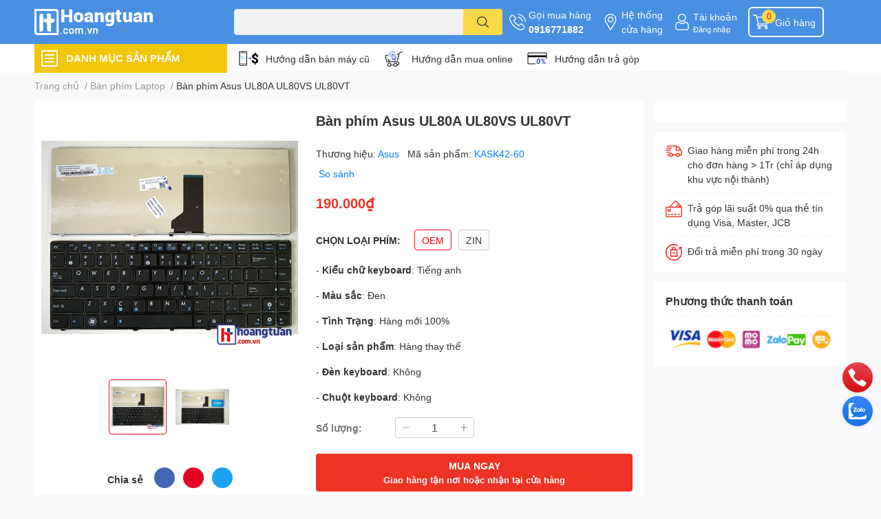

--- FILE ---
content_type: text/html; charset=utf-8
request_url: https://hoangtuan.com.vn/ban-phim-asus-ul80a-ul80vs-ul80vt
body_size: 54014
content:
<!DOCTYPE html>  
<html lang="vi">
	<head>
		<meta charset="UTF-8" />
		<meta name="theme-color" content="" />
		<link rel="canonical" href="https://hoangtuan.com.vn/ban-phim-asus-ul80a-ul80vs-ul80vt"/>
		<meta name='revisit-after' content='2 days' />
		<meta name="robots" content="noodp,index,follow" />
		<meta name="viewport" content="width=device-width, initial-scale=1.0, maximum-scale=1.0"/>

		<meta name="description" content="Thay bàn phím Asus UL80A UL80VS UL80VT giá rẻ - uy tín - lấy liền tại Tp. Hồ Chí Minh cam kết chất lượng giá cả phải chăng.">
		<title>Bàn phím Asus UL80A UL80VS UL80VT | hoangtuan.com.vn		</title>
		<meta name="keywords" content="Bàn phím Asus UL80A UL80VS UL80VT, Bàn phím Laptop, All, Asus, Asus, hoangtuan.com.vn ( Hoàng Tuấn), hoangtuan.com.vn"/>		
		

	<meta property="og:type" content="product">
	<meta property="og:title" content="Bàn phím Asus UL80A UL80VS UL80VT">
	
		<meta property="og:image" content="https://bizweb.dktcdn.net/thumb/grande/100/072/075/products/k42-1-05172d75-c3f6-4968-841d-ea1cb35de69e.jpg?v=1464144416483">
		<meta property="og:image:secure_url" content="https://bizweb.dktcdn.net/thumb/grande/100/072/075/products/k42-1-05172d75-c3f6-4968-841d-ea1cb35de69e.jpg?v=1464144416483">
	
		<meta property="og:image" content="https://bizweb.dktcdn.net/thumb/grande/100/072/075/products/k42-2-fbacf504-a09c-42e2-bb6c-8a9f7003664a.jpg?v=1464144416483">
		<meta property="og:image:secure_url" content="https://bizweb.dktcdn.net/thumb/grande/100/072/075/products/k42-2-fbacf504-a09c-42e2-bb6c-8a9f7003664a.jpg?v=1464144416483">
	
	<meta property="og:price:amount" content="190.000">
	<meta property="og:price:currency" content="VND">

<meta property="og:description" content="Thay bàn phím Asus UL80A UL80VS UL80VT giá rẻ - uy tín - lấy liền tại Tp. Hồ Chí Minh cam kết chất lượng giá cả phải chăng.">
<meta property="og:url" content="https://hoangtuan.com.vn/ban-phim-asus-ul80a-ul80vs-ul80vt">
<meta property="og:site_name" content="hoangtuan.com.vn ( Hoàng Tuấn)">

		<link rel="icon" href="//bizweb.dktcdn.net/100/072/075/themes/874964/assets/favicon.png?1755963760286" type="image/x-icon" />
		<link  rel="dns-prefetch" href="https://fonts.googleapis.com">
<link  rel="dns-prefetch" href="https://fonts.gstatic.com" >
<link  rel="dns-prefetch" href="https://bizweb.dktcdn.net" >
<link rel="dns-prefetch" href="https://hoangtuan.com.vn">
<!--
<link rel="preload" as='style' type="text/css" href="//bizweb.dktcdn.net/100/072/075/themes/874964/assets/main.css?1755963760286" />
-->

<link rel="preload" as='style'  type="text/css" href="//bizweb.dktcdn.net/100/072/075/themes/874964/assets/index.css?1755963760286">
<link rel="preload" as='style'  type="text/css" href="//bizweb.dktcdn.net/100/072/075/themes/874964/assets/bootstrap-4-3-min.css?1755963760286">
<link rel="preload" as='style'  type="text/css" href="//bizweb.dktcdn.net/100/072/075/themes/874964/assets/responsive.css?1755963760286">
<link rel="preload" as='style'  type="text/css" href="//bizweb.dktcdn.net/100/072/075/themes/874964/assets/product-infor-style.css?1755963760286">
<link rel="preload" as='style'  type="text/css" href="//bizweb.dktcdn.net/100/072/075/themes/874964/assets/quickviews-popup-cart.css?1755963760286">


<link rel="preload" as="image" href="//bizweb.dktcdn.net/thumb/large/100/072/075/products/k42-1-05172d75-c3f6-4968-841d-ea1cb35de69e.jpg?v=1464144416483">


		<link rel="stylesheet" href="//bizweb.dktcdn.net/100/072/075/themes/874964/assets/bootstrap-4-3-min.css?1755963760286">
		<style>
			:root{
				--text-color: #333333;
				--body-background: #F9F9FB;
				--text-secondary-color: #8F8F8F;
				--primary-color: #ff0015;
				--secondary-color:#fbd947;
				--price-color: #ed3324;
				--header-background: #4a90e2;
				--header-color: #ffffff;
				--subheader-background: #ffffff;
				--subheader-color: #f2c609;
				--label-background: #ed3324;
				--label-color: #ffffff;
				--footer-bg:#ffffff;
				--footer-color:#333333;
				--show-loadmore: none!important;				--order-loadmore: -1!important;				--sale-pop-color: #e40303;
				--buynow-bg: #ed3324;
				--buynow-text-color: #ffffff;
				--cta-color: #ed3324;
				--coupon-title-color: #fd545b;
				--coupon-button-color: #fd545b;
				--col-menu: 3;
				--border-color: #f1f1f1;
				--link-color: #2F80ED;
				--coupon-code-background: #fd545b;
			}
			@font-face {
				font-family: 'Lato';
				font-style: normal;
				font-weight: 300;
				font-display: swap;
				src: url(//bizweb.dktcdn.net/100/072/075/themes/874964/assets/lato-light.woff2?1755963760286) format('woff2');
			}
			@font-face {
				font-family: 'Lato';
				font-style: normal;
				font-weight: 400;
				font-display: swap;
				src: url(//bizweb.dktcdn.net/100/072/075/themes/874964/assets/lato-regular.woff2?1755963760286) format('woff2');
			}
			@font-face {
				font-family: 'Lato';
				font-style: normal;
				font-weight: 700;
				font-display: swap;
				src: url(//bizweb.dktcdn.net/100/072/075/themes/874964/assets/lato-bold.woff2?1755963760286) format('woff2');
			}
		</style>
		<link href="//bizweb.dktcdn.net/100/072/075/themes/874964/assets/main.css?1755963760286" rel="stylesheet"/>

		<link href="//bizweb.dktcdn.net/100/072/075/themes/874964/assets/product-infor-style.css?1755963760286" rel="stylesheet" type="text/css" media="all" />
		<style>
	.swatch-element {
		position: relative;
		margin: 8px 10px 0px 0px;
	}
	.swatch-element.color {
		margin: 8px 15px 0px 0px;
	}
	.swatch-element.color .trang {
		background-color: #fcfcfc;
	}
	.swatch-element.color .xanh-ngoc {
		background-color: #0572ff;
	}
	.swatch-element.color .hong {
		background-color: #f662d6;
	}
	.swatch-element.color .den {
		background-color: #000;
	}
	.swatch-element.color .do {
		background-color: #f20808;
	}
	.swatch-element.color .vang {
		background-color: #fcef05;
	}
	.swatch-element.color .xam {
		background-color: #615a5a;
	}
	.swatch-element.color .xanh-nuoc-bien {
		background-color: #3a40fa;
	}
	.swatch-element.color .xanh-luc {
		background-color: #00b7ff;
	}
	.swatch-element.color .tim {
		background-color: #c500ff;
	}

								.swatch-element.color .trang {
		background-color:#ffffff;
	}
	.swatch-element.color .trang.image-type {
		background: url(//bizweb.dktcdn.net/100/072/075/themes/874964/assets/color_1.png?1755963760286) no-repeat center center;
		background-size: cover;
	}
									.swatch-element.color .xanh-duong {
		background-color:#009cce;
	}
	.swatch-element.color .xanh-duong.image-type {
		background: url(//bizweb.dktcdn.net/100/072/075/themes/874964/assets/color_2.png?1755963760286) no-repeat center center;
		background-size: cover;
	}
									.swatch-element.color .xam {
		background-color:#7e7e7e;
	}
	.swatch-element.color .xam.image-type {
		background: url(//bizweb.dktcdn.net/100/072/075/themes/874964/assets/color_3.png?1755963760286) no-repeat center center;
		background-size: cover;
	}
									.swatch-element.color .do {
		background-color:#e80000;
	}
	.swatch-element.color .do.image-type {
		background: url(//bizweb.dktcdn.net/100/072/075/themes/874964/assets/color_4.png?1755963760286) no-repeat center center;
		background-size: cover;
	}
									.swatch-element.color .den {
		background-color:#000000;
	}
	.swatch-element.color .den.image-type {
		background: url(//bizweb.dktcdn.net/100/072/075/themes/874964/assets/color_5.png?1755963760286) no-repeat center center;
		background-size: cover;
	}
									.swatch-element.color .hong {
		background-color:#ffd1d1;
	}
	.swatch-element.color .hong.image-type {
		background: url(//bizweb.dktcdn.net/100/072/075/themes/874964/assets/color_6.png?1755963760286) no-repeat center center;
		background-size: cover;
	}
									.swatch-element.color .tim {
		background-color:#a000bb;
	}
	.swatch-element.color .tim.image-type {
		background: url(//bizweb.dktcdn.net/100/072/075/themes/874964/assets/color_7.png?1755963760286) no-repeat center center;
		background-size: cover;
	}
									.swatch-element.color .xanh-reu {
		background-color:#008070;
	}
	.swatch-element.color .xanh-reu.image-type {
		background: url(//bizweb.dktcdn.net/100/072/075/themes/874964/assets/color_8.png?1755963760286) no-repeat center center;
		background-size: cover;
	}
									.swatch-element.color .kem {
		background-color:#fff8e2;
	}
	.swatch-element.color .kem.image-type {
		background: url(//bizweb.dktcdn.net/100/072/075/themes/874964/assets/color_9.png?1755963760286) no-repeat center center;
		background-size: cover;
	}
									.swatch-element.color .bac {
		background-color:#f0f0f0;
	}
	.swatch-element.color .bac.image-type {
		background: url(//bizweb.dktcdn.net/100/072/075/themes/874964/assets/color_10.png?1755963760286) no-repeat center center;
		background-size: cover;
	}
		
	.swatch-element.color + .tooltip {
		z-index: -1;
		white-space: nowrap;
	}
	.swatch-element.color:hover + .tooltip {
		opacity: 1;
		z-index: 100;
		top: -30px;
		min-width: 30px;
		background: #000;
		color: #fff;
		padding: 4px 6px;
		font-size: 10px;
		border-radius: 4px;
	}
	.swatch-element.color:hover + .tooltip:after {
		content: '';
		position: absolute;
		left: 16px;
		bottom: -3px;
		width: 0;
		height: 0;
		border-style: solid;
		border-width: 3px 2.5px 0 2.5px;
		border-color: #000 transparent transparent transparent;
	}
	.swatch-element label {
		padding: 10px;
		font-size: 14px;
		border-radius: 6px;
		height: 30px !important;
		min-width: auto !important;
		white-space: nowrap;
		display: flex;
		align-items: center;
		justify-content: center;
		border: 1px solid #ccc;
		border-radius: 4px;
	}
	.swatch-element input {
		width: 100%;
		height: 100%;
		opacity: 0;
		position: absolute;
		z-index: 3;
		top: 0;
		left: 0;
		cursor: pointer;
	}
	.swatch .swatch-element input:checked + label {
		border-color: var(--primary-color) !important;
		color: var(--primary-color);
		position: relative;
	}
	.swatch .swatch-element input:checked + label:after {
		content: none;
		background: url("[data-uri]");
		background-repeat: no-repeat;
		background-size: contain;
		position: absolute;
		top: 0px;
		right: 0;
		width: 6px;
		height: 6px;
	}
	.swatch .swatch-element input:checked + label:before {
		content: none;
		padding: 4px;
		font-size: 10px;
		line-height: 1;
		position: absolute;
		top: -15px;
		right: -13px;
		background: var(--primary-color);
		width: 26px;
		height: 24px;
		transform: rotate(45deg);
	}
	.swatch .color label {
		width: 24px;
		min-width: unset !important;
		height: 24px !important;
		line-height: 24px !important;
		border-radius: 6px !important;
	}
	.swatch .color label:before {
		content: none;
	}
	.swatch {
		display: flex;
		align-items: center;
		flex-wrap: wrap;
		padding: 0 0 10px;
	}
	.swatch .header {
		font-weight: bold;
		padding-right: 20px;
		min-width: 115px;
		color: #333;
	}
	.swatch .color label {
		position: relative;
		z-index: 2;
		border-radius: 100% !important;
	}
	.swatch .color span {
		content: '';
		position: absolute;
		width: 30px;
		height: 30px;
		border-radius: 100%;
		background: #fff;
		top: 50%;
		left: 50%;
		z-index: 0;
		transform: translate(-50%, -50%);
	}
	.swatch .color input:checked + label {
		border-color: #eee !important;
	}
	.swatch .color input:checked ~ span {
		opacity: 1;
		border: 2px solid var(--primary-color);
	}
	.quick-view-product .swatch {
		padding: var(--block-spacing) 0;
	}
	.item_product_main .swatch-element.color {
		margin-right: 5px;
		margin-top: 5px;
	}
	.item_product_main .swatch .color label {
		width: 26px;
		height: 26px!important;
		line-height: 26px!important;
		padding: 0;
	}
</style>		<link href="//bizweb.dktcdn.net/100/072/075/themes/874964/assets/quickviews-popup-cart.css?1755963760286" rel="stylesheet" type="text/css" media="all" />
						
		
		<link href="//bizweb.dktcdn.net/100/072/075/themes/874964/assets/product-style.css?1755963760286" rel="stylesheet" type="text/css" media="all" />
		
		
		
		<link rel="preload" as="script" href="//bizweb.dktcdn.net/100/072/075/themes/874964/assets/jquery.js?1755963760286" />
		<script src="//bizweb.dktcdn.net/100/072/075/themes/874964/assets/jquery.js?1755963760286" type="text/javascript"></script>
				<link rel="preload" as="script" href="//bizweb.dktcdn.net/100/072/075/themes/874964/assets/slick-min.js?1755963760286" />
		<script src="//bizweb.dktcdn.net/100/072/075/themes/874964/assets/slick-min.js?1755963760286" type="text/javascript"></script>
				<link href="//bizweb.dktcdn.net/100/072/075/themes/874964/assets/responsive.css?1755963760286" rel="stylesheet" type="text/css" media="all" />
		<script>
	var Bizweb = Bizweb || {};
	Bizweb.store = 'laptophoangtuan.mysapo.net';
	Bizweb.id = 72075;
	Bizweb.theme = {"id":874964,"name":"EGA Techstore","role":"main"};
	Bizweb.template = 'product';
	if(!Bizweb.fbEventId)  Bizweb.fbEventId = 'xxxxxxxx-xxxx-4xxx-yxxx-xxxxxxxxxxxx'.replace(/[xy]/g, function (c) {
	var r = Math.random() * 16 | 0, v = c == 'x' ? r : (r & 0x3 | 0x8);
				return v.toString(16);
			});		
</script>
<script>
	(function () {
		function asyncLoad() {
			var urls = ["https://maps.sapoapps.vn/CreateScriptTag/CreateScriptTag?store=laptophoangtuan.mysapo.net","https://productviewedhistory.sapoapps.vn/ProductViewed/ProductRecentScriptTags?store=laptophoangtuan.mysapo.net","//newproductreviews.sapoapps.vn/assets/js/productreviews.min.js?store=laptophoangtuan.mysapo.net"];
			for (var i = 0; i < urls.length; i++) {
				var s = document.createElement('script');
				s.type = 'text/javascript';
				s.async = true;
				s.src = urls[i];
				var x = document.getElementsByTagName('script')[0];
				x.parentNode.insertBefore(s, x);
			}
		};
		window.attachEvent ? window.attachEvent('onload', asyncLoad) : window.addEventListener('load', asyncLoad, false);
	})();
</script>


<script>
	window.BizwebAnalytics = window.BizwebAnalytics || {};
	window.BizwebAnalytics.meta = window.BizwebAnalytics.meta || {};
	window.BizwebAnalytics.meta.currency = 'VND';
	window.BizwebAnalytics.tracking_url = '/s';

	var meta = {};
	
	meta.product = {"id": 1933084, "vendor": "Asus", "name": "Bàn phím Asus UL80A UL80VS UL80VT",
	"type": "Bàn phím laptop Asus", "price": 190000 };
	
	
	for (var attr in meta) {
	window.BizwebAnalytics.meta[attr] = meta[attr];
	}
</script>

	
		<script src="/dist/js/stats.min.js?v=96f2ff2"></script>
	



<script> 
 
(function(i,s,o,g,r,a,m){i['GoogleAnalyticsObject']=r;i[r]=i[r]||function(){ (i[r].q=i[r].q||[]).push(arguments)},i[r].l=1*new Date();a=s.createElement(o), m=s.getElementsByTagName(o)[0];a.async=1;a.src=g;m.parentNode.insertBefore(a,m) })(window,document,'script','//www.google-analytics.com/analytics.js','ga'); 
ga('create', 'UA-46551865-2', 'auto'); 
ga('require', 'linkid', 'linkid.js');
ga('require', 'displayfeatures'); 
ga('send', 'pageview'); 
 
</script>
<script>

	window.enabled_enhanced_ecommerce = false;

</script>

<script>

	try {
		
				gtag('event', 'view_item', {
					event_category: 'engagement',
					event_label: "Bàn phím Asus UL80A UL80VS UL80VT"
				});
		
	} catch(e) { console.error('UA script error', e);}
	

</script>






<script>
	var eventsListenerScript = document.createElement('script');
	eventsListenerScript.async = true;
	
	eventsListenerScript.src = "/dist/js/store_events_listener.min.js?v=1b795e9";
	
	document.getElementsByTagName('head')[0].appendChild(eventsListenerScript);
</script>






		

		
<script type="application/ld+json">
        {
        "@context": "http://schema.org",
        "@type": "BreadcrumbList",
        "itemListElement": 
        [
            {
                "@type": "ListItem",
                "position": 1,
                "item": 
                {
                  "@id": "https://hoangtuan.com.vn",
                  "name": "Trang chủ"
                }
            },
      
            {
                "@type": "ListItem",
                "position": 2,
                "item": 
                {
                  "@id": "https://hoangtuan.com.vn/ban-phim-asus-ul80a-ul80vs-ul80vt",
                  "name": "Bàn phím Asus UL80A UL80VS UL80VT"
                }
            }
      
        
      
      
      
      
    
        ]
        }
</script>
		<!--
Theme Information
--------------------------------------
Theme ID: EGA TechStore
Version: v1.3.1_20220803
Company: EGANY
changelog: //bizweb.dktcdn.net/100/072/075/themes/874964/assets/ega-changelog.js?1755963760286
---------------------------------------
-->

		<script>var ProductReviewsAppUtil=ProductReviewsAppUtil || {};ProductReviewsAppUtil.store={name: 'hoangtuan.com.vn ( Hoàng Tuấn)'};</script>
			</head>
	<body id="template-product">
		<div class="opacity_menu"></div>
		<header class="header header_menu">
	<div class="mid-header wid_100 d-flex align-items-center">
		<div class="container ">
			<div class="row align-items-center">
				<div class="col-2 col-sm-3 header-right d-lg-none d-block">
					<div class="toggle-nav btn menu-bar mr-4 ml-0 p-0  d-lg-none d-flex text-white">
						<span class="bar"></span>
						<span class="bar"></span>
						<span class="bar"></span>
					</div>
				</div>
				<div class="col-6 col-lg-2 col-xl-3 header-left">
					
					<a href="/" class="logo-wrapper " title='hoangtuan.com.vn ( Hoàng Tuấn)'>
						<img loading="lazy" class="img-fluid"
							 src="//bizweb.dktcdn.net/100/072/075/themes/874964/assets/logo.png?1755963760286" 
							 alt="logo hoangtuan.com.vn ( Hoàng Tuấn)"
							 width="182"
							 height="56"
							 >
					</a>
					

				</div>
				<div class="col-lg-4 col-12 header-center pl-lg-0" id="search-header">
					<form action="/search" method="get" class="input-group search-bar custom-input-group " role="search">
	<input type="text" name="query" value="" autocomplete="off" 
		   class="input-group-field auto-search form-control " required="" 
		   data-placeholder="Bạn cần tìm gì..;
Nhập tên sản phẩm..">
	<input type="hidden" name="type" value="product">
	<span class="input-group-btn btn-action">
		<button type="submit"  aria-label="search" class="btn text-white icon-fallback-text h-100">
			<svg class="icon">
	<use xlink:href="#icon-search" />
</svg>		</button>
	</span>

</form>
	
<div class="search-overlay">
	
</div>

					
									</div>
				<div class="col-4 col-sm-3 col-lg-6 col-xl-5 pl-0">
					<ul class="header-right mb-0 list-unstyled d-flex align-items-center">
	<li class='media d-lg-flex d-none hotline'>
		<img loading="lazy"
			 src="//bizweb.dktcdn.net/100/072/075/themes/874964/assets/phone-icon.png?1755963760286" 
			 width="24" height="24" class="mr-1 align-self-center" 
			 alt="phone-icon"/>

		<div class="media-body d-md-flex flex-column d-none ">
			<span>Gọi mua hàng</span>
			<a class="font-weight-bold d-block" href="tel:0916771882" title="0916771882">
				0916771882
			</a>
		</div>
	</li>
	<li class='ml-md-3 media d-lg-flex d-none hotline'>
		<img loading="lazy"
			 src="//bizweb.dktcdn.net/100/072/075/themes/874964/assets/address-icon.png?1755963760286" 
			 width="24" height="24" class="mr-1 align-self-center" 
			 alt="address-icon"/>

		<div class="media-body d-md-flex flex-column d-none ">
			<a href="https://hoangtuan.com.vn/he-thong-cua-hang" 
			   title="Hệ thống cửa hàng">
				Hệ thống <br/> cửa hàng
			</a>
		</div>
	</li>
	<li class='ml-4 mr-4 mr-md-0 ml-md-3 media d-lg-flex d-none'>
		<img loading="lazy" src="//bizweb.dktcdn.net/100/072/075/themes/874964/assets/account-icon.png?1755963760286"  
			 width="24" height="24" alt="account_icon"
			 class="mr-1 align-self-center" />
		<div class="media-body d-md-flex flex-column d-none ">
						<a rel="nofollow" href="/account/login"  class="d-block" title="Tài khoản" >
				Tài khoản
			</a>
			<small>
				<a href="/account/login" title="Đăng nhập" class="font-weight: light">
					Đăng nhập
				</a>
			</small>
			
		</div>
	</li>
		<li class='d-lg-none'>
		<a href="/so-sanh-san-pham" class='position-relative d-block'
		   title="So sánh sản phẩm">
			<img loading="lazy"
				 src="//bizweb.dktcdn.net/100/072/075/themes/874964/assets/compare-icon.png?1755963760286" 
				 width="24" height="24" class="align-self-center" 
				 alt="compare-icon"/>
			<span class='compare-product__header-count position-absolute d-block'>0</span>
		</a>
	</li>
	
	<li class="cartgroup ml-3">
		<div class="mini-cart text-xs-center">
			<a class="img_hover_cart" href="/cart" title="Giỏ hàng" >  
				<img loading="lazy" 
					 src="//bizweb.dktcdn.net/100/072/075/themes/874964/assets/cart-icon.png?1755963760286" 
					 width="24" height="24"
					 alt="cart_icon"
					 />
				<span class='ml-2 d-xl-block d-none'>Giỏ hàng</span>
				<span class="count_item count_item_pr">0</span>
			</a>
			<div class="top-cart-content card ">
				<ul id="cart-sidebar" class="mini-products-list count_li list-unstyled">
					<li class="list-item">
						<ul></ul>
					</li>
					<li class="action">

					</li>
				</ul>
			</div>
		</div>
	</li>
</ul>
				</div>
			</div>
		</div>
	</div>

</header>

<!-- subheader == mobile nav -->
<div class="subheader ">
	<div class="container ">
		<div class="toogle-nav-wrapper" >
			<div class="icon-bar btn menu-bar mr-2 p-0 d-inline-flex">
				<span class="bar"></span>
				<span class="bar"></span>
				<span class="bar"></span>
			</div>
			<strong>DANH MỤC SẢN PHẨM</strong>

			<div class="navigation-wrapper ">
				
				<nav class="h-100">
	<ul  class="navigation list-group list-group-flush scroll">
														<li class="menu-item list-group-item">
			<a href="/laptop-cu" class="menu-item__link" title="Laptop cũ">
								<img loading="lazy"
					 width='24'
					 height='24'
					 src="[data-uri]"
					 alt="Laptop cũ" />
								<span>Laptop cũ</span>
								<i class='float-right' data-toggle-submenu>
					

<svg class="icon" >
	<use xlink:href="#icon-arrow" />
</svg>
				</i>
			</a>			
				
						<div class="submenu scroll">
								<ul class="submenu__list">
					

					
					<li class="submenu__col">
						<span class="submenu__item submenu__item--main">
							<a class="link" href="/collections/all" title="Hãng sản xuất">Hãng sản xuất</a>
						</span>
						
						<span class="submenu__item submenu__item">
							<a class="link" href="/laptop-dell-cu" title="Laptop Dell cũ">Laptop Dell cũ</a>
						</span>
						
						<span class="submenu__item submenu__item">
							<a class="link" href="/laptop-hp-cu" title="Laptop HP cũ">Laptop HP cũ</a>
						</span>
						
						<span class="submenu__item submenu__item">
							<a class="link" href="/macbook-cu" title="Macbook Cũ">Macbook Cũ</a>
						</span>
						
					</li>
					
					

					
					<li class="submenu__col">
						<span class="submenu__item submenu__item--main">
							<a class="link" href="/collections/all" title="Phân loại Laptop">Phân loại Laptop</a>
						</span>
						
						<span class="submenu__item submenu__item">
							<a class="link" href="/laptop-gia-re-1" title="Laptop giá rẻ">Laptop giá rẻ</a>
						</span>
						
						<span class="submenu__item submenu__item">
							<a class="link" href="/hoc-tap-van-phong" title="Học tập - Văn phòng">Học tập - Văn phòng</a>
						</span>
						
						<span class="submenu__item submenu__item">
							<a class="link" href="/laptop-mong-nhe" title="Laptop mỏng nhẹ">Laptop mỏng nhẹ</a>
						</span>
						
						<span class="submenu__item submenu__item">
							<a class="link" href="/do-hoa-ky-thuat-1" title="Đồ họa - Kỹ thuật">Đồ họa - Kỹ thuật</a>
						</span>
						
						<span class="submenu__item submenu__item">
							<a class="link" href="/laptop-gaming" title="Laptop Gaming">Laptop Gaming</a>
						</span>
						
					</li>
					
					

					
					<li class="submenu__col">
						<span class="submenu__item submenu__item--main">
							<a class="link" href="/collections/all" title="Chọn mức giá">Chọn mức giá</a>
						</span>
						
						<span class="submenu__item submenu__item">
							<a class="link" href="/gia-5tr" title="Giá dưới < 5tr">Giá dưới < 5tr</a>
						</span>
						
						<span class="submenu__item submenu__item">
							<a class="link" href="/gia-tu-5tr-7tr" title="Giá từ 5tr - 7tr">Giá từ 5tr - 7tr</a>
						</span>
						
						<span class="submenu__item submenu__item">
							<a class="link" href="/gia-tu-7-10tr" title="Giá từ 7tr - 10Tr">Giá từ 7tr - 10Tr</a>
						</span>
						
						<span class="submenu__item submenu__item">
							<a class="link" href="/gia-tu-7-10tr" title="Giá từ 10tr - 15tr">Giá từ 10tr - 15tr</a>
						</span>
						
						<span class="submenu__item submenu__item">
							<a class="link" href="/gia-tu-7-10tr" title="Giá trên > 15tr">Giá trên > 15tr</a>
						</span>
						
					</li>
					
					
				</ul>
			</div>
					</li>
												<li class="menu-item list-group-item">
			<a href="/" class="menu-item__link" title="Dịch vụ Laptop">
								<img loading="lazy"
					 width='24'
					 height='24'
					 src="[data-uri]"
					 alt="Dịch vụ Laptop" />
								<span>Dịch vụ Laptop</span>
								<i class='float-right' data-toggle-submenu>
					

<svg class="icon" >
	<use xlink:href="#icon-arrow" />
</svg>
				</i>
			</a>			
				
						<div class="submenu scroll">
								<ul class="submenu__list">
					

					
					<li class="submenu__col">
						<span class="submenu__item submenu__item--main">
							<a class="link" href="/" title="Linh kiện Laptop">Linh kiện Laptop</a>
						</span>
						
						<span class="submenu__item submenu__item">
							<a class="link" href="/man-hinh-laptop-1" title="Màn hình Laptop">Màn hình Laptop</a>
						</span>
						
						<span class="submenu__item submenu__item">
							<a class="link" href="/ban-phim-laptop" title="Bàn phím Laptop">Bàn phím Laptop</a>
						</span>
						
						<span class="submenu__item submenu__item">
							<a class="link" href="/pin-laptop" title="Pin Laptop">Pin Laptop</a>
						</span>
						
						<span class="submenu__item submenu__item">
							<a class="link" href="/sac-laptop" title="Sạc Laptop">Sạc Laptop</a>
						</span>
						
						<span class="submenu__item submenu__item">
							<a class="link" href="/man-hinh-cam-ung-laptop-1" title="Màn Cảm ứng Laptop">Màn Cảm ứng Laptop</a>
						</span>
						
						<span class="submenu__item submenu__item">
							<a class="link" href="/o-cung-laptop" title="Ổ cứng Laptop">Ổ cứng Laptop</a>
						</span>
						
						<span class="submenu__item submenu__item">
							<a class="link" href="/ram-laptop" title="Ram Laptop">Ram Laptop</a>
						</span>
						
					</li>
					
					

					
					<li class="submenu__col">
						<span class="submenu__item submenu__item--main">
							<a class="link" href="/" title="Sửa chữa Laptop">Sửa chữa Laptop</a>
						</span>
						
						<span class="submenu__item submenu__item">
							<a class="link" href="bang-gia-dich-vu-sua-chua-laptop-macbook-uy-tin-gia-re-lay-lien" title="Bảng giá dịch vụ Laptop">Bảng giá dịch vụ Laptop</a>
						</span>
						
						<span class="submenu__item submenu__item">
							<a class="link" href="ve-sinh-laptop-chuyen-nghiep-gia-re-tai-hcm" title="Vệ sinh laptop">Vệ sinh laptop</a>
						</span>
						
						<span class="submenu__item submenu__item">
							<a class="link" href="/" title="Cài đặt phần mềm">Cài đặt phần mềm</a>
						</span>
						
						<span class="submenu__item submenu__item">
							<a class="link" href="/" title="Sửa Loa laptop">Sửa Loa laptop</a>
						</span>
						
						<span class="submenu__item submenu__item">
							<a class="link" href="thay-ban-phim-laptop-chat-luong-gia-re-lay-ngay-tai-hcm" title="Bàn phím laptop lỗi?">Bàn phím laptop lỗi?</a>
						</span>
						
						<span class="submenu__item submenu__item">
							<a class="link" href="pin-laptop-co-dau-x-dau-cheo-do-va-cach-khac-phuc" title="Pin laptop bị lỗi?">Pin laptop bị lỗi?</a>
						</span>
						
						<span class="submenu__item submenu__item">
							<a class="link" href="thay-the-nang-cap-o-cung-laptop-chinh-hang-gia-re-tai-hcm" title="Ổ cứng laptop lỗi?">Ổ cứng laptop lỗi?</a>
						</span>
						
						<span class="submenu__item submenu__item">
							<a class="link" href="https://hoangtuan.com.vn/dich-vu-nang-cap-ram-macbook-hoang-tuan-va-nhung-dieu-ban-can-luu-y" title="Nâng cấp Ram laptop">Nâng cấp Ram laptop</a>
						</span>
						
						<span class="submenu__item submenu__item">
							<a class="link" href="sua-chua-thay-the-man-hinh-laptop-chinh-hang-gia-re-lay-ngay-tai-hcm" title="Màn hình laptop lỗi?">Màn hình laptop lỗi?</a>
						</span>
						
					</li>
					
					
				</ul>
			</div>
					</li>
												<li class="menu-item list-group-item">
			<a href="/" class="menu-item__link" title="Dịch vụ Macbook">
								<img loading="lazy"
					 width='24'
					 height='24'
					 src="[data-uri]"
					 alt="Dịch vụ Macbook" />
								<span>Dịch vụ Macbook</span>
								<i class='float-right' data-toggle-submenu>
					

<svg class="icon" >
	<use xlink:href="#icon-arrow" />
</svg>
				</i>
			</a>			
				
						<div class="submenu scroll">
								<ul class="submenu__list">
					

					
					<li class="submenu__col">
						<span class="submenu__item submenu__item--main">
							<a class="link" href="/" title="Linh kiện Macbook">Linh kiện Macbook</a>
						</span>
						
						<span class="submenu__item submenu__item">
							<a class="link" href="/ban-phim-macbook" title="Bàn phím Macbook">Bàn phím Macbook</a>
						</span>
						
						<span class="submenu__item submenu__item">
							<a class="link" href="/sac-macbook" title="Sạc Macbook">Sạc Macbook</a>
						</span>
						
						<span class="submenu__item submenu__item">
							<a class="link" href="/pin-macbook" title="Pin Macbook">Pin Macbook</a>
						</span>
						
						<span class="submenu__item submenu__item">
							<a class="link" href="/man-hinh-macbook" title="Màn hình Macbook">Màn hình Macbook</a>
						</span>
						
					</li>
					
					

					
					<li class="submenu__col">
						<span class="submenu__item submenu__item--main">
							<a class="link" href="/" title="Sửa chữa Macbook">Sửa chữa Macbook</a>
						</span>
						
						<span class="submenu__item submenu__item">
							<a class="link" href="sua-sac-macbook-lay-ngay-trong-15-phut-tai-hcm" title="Dây Sạc Macbook Lỗi?">Dây Sạc Macbook Lỗi?</a>
						</span>
						
						<span class="submenu__item submenu__item">
							<a class="link" href="dia-chi-thay-loa-macbook-bi-re-mat-tieng-chinh-hang-tp-hcm" title="Loa Macbook">Loa Macbook</a>
						</span>
						
						<span class="submenu__item submenu__item">
							<a class="link" href="dich-vu-sua-chuot-cam-ung-macbook-chuyen-nghiep" title="Chuột Macbook">Chuột Macbook</a>
						</span>
						
						<span class="submenu__item submenu__item">
							<a class="link" href="thay-mat-kinh-macbook-pro-chinh-hang-gia-uu-dai" title="Mặt kính Macbook">Mặt kính Macbook</a>
						</span>
						
						<span class="submenu__item submenu__item">
							<a class="link" href="dich-vu-thay-man-hinh-macbook-chinh-hang-tphcm" title="Màn Hình Macbook lỗi?">Màn Hình Macbook lỗi?</a>
						</span>
						
						<span class="submenu__item submenu__item">
							<a class="link" href="thay-mainboard-macbook-chat-luong-tai-tphcm" title="Mainboard Macbook">Mainboard Macbook</a>
						</span>
						
					</li>
					
					
				</ul>
			</div>
					</li>
												<li class="menu-item list-group-item">
			<a href="/" class="menu-item__link" title="Dịch vụ điện thoại">
								<img loading="lazy"
					 width='24'
					 height='24'
					 src="[data-uri]"
					 alt="Dịch vụ điện thoại" />
								<span>Dịch vụ điện thoại</span>
								<i class='float-right' data-toggle-submenu>
					

<svg class="icon" >
	<use xlink:href="#icon-arrow" />
</svg>
				</i>
			</a>			
				
						<div class="submenu scroll">
								<ul class="submenu__list">
					

					
					<li class="submenu__col">
						<span class="submenu__item submenu__item--main">
							<a class="link" href="/sua-chua-iphone" title="Sửa chữa Iphone">Sửa chữa Iphone</a>
						</span>
						
						<span class="submenu__item submenu__item">
							<a class="link" href="/thay-man-hinh-iphone" title="Thay màn hình Iphone">Thay màn hình Iphone</a>
						</span>
						
						<span class="submenu__item submenu__item">
							<a class="link" href="/thay-mat-kinh-iphone" title="Thay mặt kính Iphone">Thay mặt kính Iphone</a>
						</span>
						
						<span class="submenu__item submenu__item">
							<a class="link" href="/thay-pin-iphone" title="Thay pin Iphone">Thay pin Iphone</a>
						</span>
						
					</li>
					
					

					
					<li class="submenu__item submenu__item--main">
						<a class="link" href="/sua-chua-samsung" title="Sửa chữa Samsung">Sửa chữa Samsung</a>
					</li>
					
					

					
					<li class="submenu__item submenu__item--main">
						<a class="link" href="/sua-oppo" title="Sửa OPPO">Sửa OPPO</a>
					</li>
					
					

					
					<li class="submenu__item submenu__item--main">
						<a class="link" href="/sua-vivo" title="Sửa Vivo">Sửa Vivo</a>
					</li>
					
					

					
					<li class="submenu__item submenu__item--main">
						<a class="link" href="/sua-xiaomi" title="Sửa Xiaomi">Sửa Xiaomi</a>
					</li>
					
					

					
					<li class="submenu__item submenu__item--main">
						<a class="link" href="/sua-realme" title="Sửa Realme">Sửa Realme</a>
					</li>
					
					
				</ul>
			</div>
					</li>
												<li class="menu-item list-group-item">
			<a href="/" class="menu-item__link" title="Dịch vụ Surface">
								<img loading="lazy"
					 width='24'
					 height='24'
					 src="[data-uri]"
					 alt="Dịch vụ Surface" />
								<span>Dịch vụ Surface</span>
				
			</a>			
				
					</li>
												<li class="menu-item list-group-item">
			<a href="/" class="menu-item__link" title="Ổ cứng (SSD) Laptop">
								<img loading="lazy"
					 width='24'
					 height='24'
					 src="[data-uri]"
					 alt="Ổ cứng (SSD) Laptop" />
								<span>Ổ cứng (SSD) Laptop</span>
				
			</a>			
				
					</li>
												<li class="menu-item list-group-item">
			<a href="/" class="menu-item__link" title="Ram Laptop">
								<img loading="lazy"
					 width='24'
					 height='24'
					 src="[data-uri]"
					 alt="Ram Laptop" />
								<span>Ram Laptop</span>
				
			</a>			
				
					</li>
												<li class="menu-item list-group-item">
			<a href="/" class="menu-item__link" title="Phụ kiện Laptop">
								<img loading="lazy"
					 width='24'
					 height='24'
					 src="[data-uri]"
					 alt="Phụ kiện Laptop" />
								<span>Phụ kiện Laptop</span>
				
			</a>			
				
					</li>
												<li class="menu-item list-group-item">
			<a href="/phu-kien" class="menu-item__link" title="Phụ kiện Macbook">
								<img loading="lazy"
					 width='24'
					 height='24'
					 src="[data-uri]"
					 alt="Phụ kiện Macbook" />
								<span>Phụ kiện Macbook</span>
				
			</a>			
				
					</li>
												<li class="menu-item list-group-item">
			<a href="/" class="menu-item__link" title="Dịch vụ ipad">
								<img loading="lazy"
					 width='24'
					 height='24'
					 src="[data-uri]"
					 alt="Dịch vụ ipad" />
								<span>Dịch vụ ipad</span>
				
			</a>			
				
					</li>
												<li class="menu-item list-group-item">
			<a href="/" class="menu-item__link" title="Phụ kiện điện thoại">
								<img loading="lazy"
					 width='24'
					 height='24'
					 src="[data-uri]"
					 alt="Phụ kiện điện thoại" />
								<span>Phụ kiện điện thoại</span>
				
			</a>			
				
					</li>
												<li class="menu-item list-group-item">
			<a href="/he-thong-cua-hang" class="menu-item__link" title="Hệ Thống cửa hàng">
								<span>Hệ Thống cửa hàng</span>
				
			</a>			
				
					</li>
		
	</ul>
</nav>
				

			</div>

		</div>
		<ul class="shop-policises list-unstyled d-flex align-items-center flex-wrap m-0 pr-0">
							<li>
		<div class="">
			<img class="img-fluid " 
				 src="//bizweb.dktcdn.net/100/072/075/themes/874964/assets/policy_header_image_1.png?1755963760286" 
				 loading="lazy"
				 width="32"
				 height="32"
				 alt="Hướng dẫn bán máy cũ">
		</div>
		<a class="link" href="/tin-tuc" title="Hướng dẫn bán máy cũ">Hướng dẫn bán máy cũ</a>
	</li>
								<li>
		<div class="">
			<img class="img-fluid " 
				 src="//bizweb.dktcdn.net/100/072/075/themes/874964/assets/policy_header_image_2.png?1755963760286" 
				 loading="lazy"
				 width="32"
				 height="32"
				 alt="Hướng dẫn mua online">
		</div>
		<a class="link" href="/tin-tuc" title="Hướng dẫn mua online">Hướng dẫn mua online</a>
	</li>
								<li>
		<div class="">
			<img class="img-fluid " 
				 src="//bizweb.dktcdn.net/100/072/075/themes/874964/assets/policy_header_image_3.png?1755963760286" 
				 loading="lazy"
				 width="32"
				 height="32"
				 alt="Hướng dẫn trả góp">
		</div>
		<a class="link" href="/tin-tuc" title="Hướng dẫn trả góp">Hướng dẫn trả góp</a>
	</li>
			
</ul>
	</div>
</div>
<script type="text/x-custom-template" data-template="sticky-nav">
	<div class="toogle-nav-wrapper w-100 " >
						<div class=" d-flex align-items-center" style="height: 52px; font-size: 1rem; font-weight: 500">
							<div class="icon-bar btn menu-bar mr-3 ml-0 p-0 d-inline-flex">
							<span class="bar"></span>
							<span class="bar"></span>
							<span class="bar"></span>
	</div>
						Danh mục sản phẩm
	</div>

						<div class="navigation-wrapper">
							<nav class="h-100">
	<ul  class="navigation list-group list-group-flush scroll">
														<li class="menu-item list-group-item">
			<a href="/laptop-cu" class="menu-item__link" title="Laptop cũ">
								<img loading="lazy"
					 width='24'
					 height='24'
					 src="[data-uri]"
					 alt="Laptop cũ" />
								<span>Laptop cũ</span>
								<i class='float-right' data-toggle-submenu>
					

<svg class="icon" >
	<use xlink:href="#icon-arrow" />
</svg>
				</i>
			</a>			
				
						<div class="submenu scroll">
								<ul class="submenu__list">
					

					
					<li class="submenu__col">
						<span class="submenu__item submenu__item--main">
							<a class="link" href="/collections/all" title="Hãng sản xuất">Hãng sản xuất</a>
						</span>
						
						<span class="submenu__item submenu__item">
							<a class="link" href="/laptop-dell-cu" title="Laptop Dell cũ">Laptop Dell cũ</a>
						</span>
						
						<span class="submenu__item submenu__item">
							<a class="link" href="/laptop-hp-cu" title="Laptop HP cũ">Laptop HP cũ</a>
						</span>
						
						<span class="submenu__item submenu__item">
							<a class="link" href="/macbook-cu" title="Macbook Cũ">Macbook Cũ</a>
						</span>
						
					</li>
					
					

					
					<li class="submenu__col">
						<span class="submenu__item submenu__item--main">
							<a class="link" href="/collections/all" title="Phân loại Laptop">Phân loại Laptop</a>
						</span>
						
						<span class="submenu__item submenu__item">
							<a class="link" href="/laptop-gia-re-1" title="Laptop giá rẻ">Laptop giá rẻ</a>
						</span>
						
						<span class="submenu__item submenu__item">
							<a class="link" href="/hoc-tap-van-phong" title="Học tập - Văn phòng">Học tập - Văn phòng</a>
						</span>
						
						<span class="submenu__item submenu__item">
							<a class="link" href="/laptop-mong-nhe" title="Laptop mỏng nhẹ">Laptop mỏng nhẹ</a>
						</span>
						
						<span class="submenu__item submenu__item">
							<a class="link" href="/do-hoa-ky-thuat-1" title="Đồ họa - Kỹ thuật">Đồ họa - Kỹ thuật</a>
						</span>
						
						<span class="submenu__item submenu__item">
							<a class="link" href="/laptop-gaming" title="Laptop Gaming">Laptop Gaming</a>
						</span>
						
					</li>
					
					

					
					<li class="submenu__col">
						<span class="submenu__item submenu__item--main">
							<a class="link" href="/collections/all" title="Chọn mức giá">Chọn mức giá</a>
						</span>
						
						<span class="submenu__item submenu__item">
							<a class="link" href="/gia-5tr" title="Giá dưới < 5tr">Giá dưới < 5tr</a>
						</span>
						
						<span class="submenu__item submenu__item">
							<a class="link" href="/gia-tu-5tr-7tr" title="Giá từ 5tr - 7tr">Giá từ 5tr - 7tr</a>
						</span>
						
						<span class="submenu__item submenu__item">
							<a class="link" href="/gia-tu-7-10tr" title="Giá từ 7tr - 10Tr">Giá từ 7tr - 10Tr</a>
						</span>
						
						<span class="submenu__item submenu__item">
							<a class="link" href="/gia-tu-7-10tr" title="Giá từ 10tr - 15tr">Giá từ 10tr - 15tr</a>
						</span>
						
						<span class="submenu__item submenu__item">
							<a class="link" href="/gia-tu-7-10tr" title="Giá trên > 15tr">Giá trên > 15tr</a>
						</span>
						
					</li>
					
					
				</ul>
			</div>
					</li>
												<li class="menu-item list-group-item">
			<a href="/" class="menu-item__link" title="Dịch vụ Laptop">
								<img loading="lazy"
					 width='24'
					 height='24'
					 src="[data-uri]"
					 alt="Dịch vụ Laptop" />
								<span>Dịch vụ Laptop</span>
								<i class='float-right' data-toggle-submenu>
					

<svg class="icon" >
	<use xlink:href="#icon-arrow" />
</svg>
				</i>
			</a>			
				
						<div class="submenu scroll">
								<ul class="submenu__list">
					

					
					<li class="submenu__col">
						<span class="submenu__item submenu__item--main">
							<a class="link" href="/" title="Linh kiện Laptop">Linh kiện Laptop</a>
						</span>
						
						<span class="submenu__item submenu__item">
							<a class="link" href="/man-hinh-laptop-1" title="Màn hình Laptop">Màn hình Laptop</a>
						</span>
						
						<span class="submenu__item submenu__item">
							<a class="link" href="/ban-phim-laptop" title="Bàn phím Laptop">Bàn phím Laptop</a>
						</span>
						
						<span class="submenu__item submenu__item">
							<a class="link" href="/pin-laptop" title="Pin Laptop">Pin Laptop</a>
						</span>
						
						<span class="submenu__item submenu__item">
							<a class="link" href="/sac-laptop" title="Sạc Laptop">Sạc Laptop</a>
						</span>
						
						<span class="submenu__item submenu__item">
							<a class="link" href="/man-hinh-cam-ung-laptop-1" title="Màn Cảm ứng Laptop">Màn Cảm ứng Laptop</a>
						</span>
						
						<span class="submenu__item submenu__item">
							<a class="link" href="/o-cung-laptop" title="Ổ cứng Laptop">Ổ cứng Laptop</a>
						</span>
						
						<span class="submenu__item submenu__item">
							<a class="link" href="/ram-laptop" title="Ram Laptop">Ram Laptop</a>
						</span>
						
					</li>
					
					

					
					<li class="submenu__col">
						<span class="submenu__item submenu__item--main">
							<a class="link" href="/" title="Sửa chữa Laptop">Sửa chữa Laptop</a>
						</span>
						
						<span class="submenu__item submenu__item">
							<a class="link" href="bang-gia-dich-vu-sua-chua-laptop-macbook-uy-tin-gia-re-lay-lien" title="Bảng giá dịch vụ Laptop">Bảng giá dịch vụ Laptop</a>
						</span>
						
						<span class="submenu__item submenu__item">
							<a class="link" href="ve-sinh-laptop-chuyen-nghiep-gia-re-tai-hcm" title="Vệ sinh laptop">Vệ sinh laptop</a>
						</span>
						
						<span class="submenu__item submenu__item">
							<a class="link" href="/" title="Cài đặt phần mềm">Cài đặt phần mềm</a>
						</span>
						
						<span class="submenu__item submenu__item">
							<a class="link" href="/" title="Sửa Loa laptop">Sửa Loa laptop</a>
						</span>
						
						<span class="submenu__item submenu__item">
							<a class="link" href="thay-ban-phim-laptop-chat-luong-gia-re-lay-ngay-tai-hcm" title="Bàn phím laptop lỗi?">Bàn phím laptop lỗi?</a>
						</span>
						
						<span class="submenu__item submenu__item">
							<a class="link" href="pin-laptop-co-dau-x-dau-cheo-do-va-cach-khac-phuc" title="Pin laptop bị lỗi?">Pin laptop bị lỗi?</a>
						</span>
						
						<span class="submenu__item submenu__item">
							<a class="link" href="thay-the-nang-cap-o-cung-laptop-chinh-hang-gia-re-tai-hcm" title="Ổ cứng laptop lỗi?">Ổ cứng laptop lỗi?</a>
						</span>
						
						<span class="submenu__item submenu__item">
							<a class="link" href="https://hoangtuan.com.vn/dich-vu-nang-cap-ram-macbook-hoang-tuan-va-nhung-dieu-ban-can-luu-y" title="Nâng cấp Ram laptop">Nâng cấp Ram laptop</a>
						</span>
						
						<span class="submenu__item submenu__item">
							<a class="link" href="sua-chua-thay-the-man-hinh-laptop-chinh-hang-gia-re-lay-ngay-tai-hcm" title="Màn hình laptop lỗi?">Màn hình laptop lỗi?</a>
						</span>
						
					</li>
					
					
				</ul>
			</div>
					</li>
												<li class="menu-item list-group-item">
			<a href="/" class="menu-item__link" title="Dịch vụ Macbook">
								<img loading="lazy"
					 width='24'
					 height='24'
					 src="[data-uri]"
					 alt="Dịch vụ Macbook" />
								<span>Dịch vụ Macbook</span>
								<i class='float-right' data-toggle-submenu>
					

<svg class="icon" >
	<use xlink:href="#icon-arrow" />
</svg>
				</i>
			</a>			
				
						<div class="submenu scroll">
								<ul class="submenu__list">
					

					
					<li class="submenu__col">
						<span class="submenu__item submenu__item--main">
							<a class="link" href="/" title="Linh kiện Macbook">Linh kiện Macbook</a>
						</span>
						
						<span class="submenu__item submenu__item">
							<a class="link" href="/ban-phim-macbook" title="Bàn phím Macbook">Bàn phím Macbook</a>
						</span>
						
						<span class="submenu__item submenu__item">
							<a class="link" href="/sac-macbook" title="Sạc Macbook">Sạc Macbook</a>
						</span>
						
						<span class="submenu__item submenu__item">
							<a class="link" href="/pin-macbook" title="Pin Macbook">Pin Macbook</a>
						</span>
						
						<span class="submenu__item submenu__item">
							<a class="link" href="/man-hinh-macbook" title="Màn hình Macbook">Màn hình Macbook</a>
						</span>
						
					</li>
					
					

					
					<li class="submenu__col">
						<span class="submenu__item submenu__item--main">
							<a class="link" href="/" title="Sửa chữa Macbook">Sửa chữa Macbook</a>
						</span>
						
						<span class="submenu__item submenu__item">
							<a class="link" href="sua-sac-macbook-lay-ngay-trong-15-phut-tai-hcm" title="Dây Sạc Macbook Lỗi?">Dây Sạc Macbook Lỗi?</a>
						</span>
						
						<span class="submenu__item submenu__item">
							<a class="link" href="dia-chi-thay-loa-macbook-bi-re-mat-tieng-chinh-hang-tp-hcm" title="Loa Macbook">Loa Macbook</a>
						</span>
						
						<span class="submenu__item submenu__item">
							<a class="link" href="dich-vu-sua-chuot-cam-ung-macbook-chuyen-nghiep" title="Chuột Macbook">Chuột Macbook</a>
						</span>
						
						<span class="submenu__item submenu__item">
							<a class="link" href="thay-mat-kinh-macbook-pro-chinh-hang-gia-uu-dai" title="Mặt kính Macbook">Mặt kính Macbook</a>
						</span>
						
						<span class="submenu__item submenu__item">
							<a class="link" href="dich-vu-thay-man-hinh-macbook-chinh-hang-tphcm" title="Màn Hình Macbook lỗi?">Màn Hình Macbook lỗi?</a>
						</span>
						
						<span class="submenu__item submenu__item">
							<a class="link" href="thay-mainboard-macbook-chat-luong-tai-tphcm" title="Mainboard Macbook">Mainboard Macbook</a>
						</span>
						
					</li>
					
					
				</ul>
			</div>
					</li>
												<li class="menu-item list-group-item">
			<a href="/" class="menu-item__link" title="Dịch vụ điện thoại">
								<img loading="lazy"
					 width='24'
					 height='24'
					 src="[data-uri]"
					 alt="Dịch vụ điện thoại" />
								<span>Dịch vụ điện thoại</span>
								<i class='float-right' data-toggle-submenu>
					

<svg class="icon" >
	<use xlink:href="#icon-arrow" />
</svg>
				</i>
			</a>			
				
						<div class="submenu scroll">
								<ul class="submenu__list">
					

					
					<li class="submenu__col">
						<span class="submenu__item submenu__item--main">
							<a class="link" href="/sua-chua-iphone" title="Sửa chữa Iphone">Sửa chữa Iphone</a>
						</span>
						
						<span class="submenu__item submenu__item">
							<a class="link" href="/thay-man-hinh-iphone" title="Thay màn hình Iphone">Thay màn hình Iphone</a>
						</span>
						
						<span class="submenu__item submenu__item">
							<a class="link" href="/thay-mat-kinh-iphone" title="Thay mặt kính Iphone">Thay mặt kính Iphone</a>
						</span>
						
						<span class="submenu__item submenu__item">
							<a class="link" href="/thay-pin-iphone" title="Thay pin Iphone">Thay pin Iphone</a>
						</span>
						
					</li>
					
					

					
					<li class="submenu__item submenu__item--main">
						<a class="link" href="/sua-chua-samsung" title="Sửa chữa Samsung">Sửa chữa Samsung</a>
					</li>
					
					

					
					<li class="submenu__item submenu__item--main">
						<a class="link" href="/sua-oppo" title="Sửa OPPO">Sửa OPPO</a>
					</li>
					
					

					
					<li class="submenu__item submenu__item--main">
						<a class="link" href="/sua-vivo" title="Sửa Vivo">Sửa Vivo</a>
					</li>
					
					

					
					<li class="submenu__item submenu__item--main">
						<a class="link" href="/sua-xiaomi" title="Sửa Xiaomi">Sửa Xiaomi</a>
					</li>
					
					

					
					<li class="submenu__item submenu__item--main">
						<a class="link" href="/sua-realme" title="Sửa Realme">Sửa Realme</a>
					</li>
					
					
				</ul>
			</div>
					</li>
												<li class="menu-item list-group-item">
			<a href="/" class="menu-item__link" title="Dịch vụ Surface">
								<img loading="lazy"
					 width='24'
					 height='24'
					 src="[data-uri]"
					 alt="Dịch vụ Surface" />
								<span>Dịch vụ Surface</span>
				
			</a>			
				
					</li>
												<li class="menu-item list-group-item">
			<a href="/" class="menu-item__link" title="Ổ cứng (SSD) Laptop">
								<img loading="lazy"
					 width='24'
					 height='24'
					 src="[data-uri]"
					 alt="Ổ cứng (SSD) Laptop" />
								<span>Ổ cứng (SSD) Laptop</span>
				
			</a>			
				
					</li>
												<li class="menu-item list-group-item">
			<a href="/" class="menu-item__link" title="Ram Laptop">
								<img loading="lazy"
					 width='24'
					 height='24'
					 src="[data-uri]"
					 alt="Ram Laptop" />
								<span>Ram Laptop</span>
				
			</a>			
				
					</li>
												<li class="menu-item list-group-item">
			<a href="/" class="menu-item__link" title="Phụ kiện Laptop">
								<img loading="lazy"
					 width='24'
					 height='24'
					 src="[data-uri]"
					 alt="Phụ kiện Laptop" />
								<span>Phụ kiện Laptop</span>
				
			</a>			
				
					</li>
												<li class="menu-item list-group-item">
			<a href="/phu-kien" class="menu-item__link" title="Phụ kiện Macbook">
								<img loading="lazy"
					 width='24'
					 height='24'
					 src="[data-uri]"
					 alt="Phụ kiện Macbook" />
								<span>Phụ kiện Macbook</span>
				
			</a>			
				
					</li>
												<li class="menu-item list-group-item">
			<a href="/" class="menu-item__link" title="Dịch vụ ipad">
								<img loading="lazy"
					 width='24'
					 height='24'
					 src="[data-uri]"
					 alt="Dịch vụ ipad" />
								<span>Dịch vụ ipad</span>
				
			</a>			
				
					</li>
												<li class="menu-item list-group-item">
			<a href="/" class="menu-item__link" title="Phụ kiện điện thoại">
								<img loading="lazy"
					 width='24'
					 height='24'
					 src="[data-uri]"
					 alt="Phụ kiện điện thoại" />
								<span>Phụ kiện điện thoại</span>
				
			</a>			
				
					</li>
												<li class="menu-item list-group-item">
			<a href="/he-thong-cua-hang" class="menu-item__link" title="Hệ Thống cửa hàng">
								<span>Hệ Thống cửa hàng</span>
				
			</a>			
				
					</li>
		
	</ul>
</nav>
	</div>

	</div>
					<div class="sticky-overlay">

	</div>
</script>
		<section class="bread-crumb mb-1">
	<span class="crumb-border"></span>
	<div class="container ">
		<div class="row">
			<div class="col-12 a-left">
				<ul class="breadcrumb m-0 px-0 py-2">					
					<li class="home">
						<a  href="/" class='link' ><span >Trang chủ</span></a>						
						<span class="mr_lr">&nbsp;/&nbsp;</span>
					</li>
					
					
					<li>
						<a class="changeurl link" href="/ban-phim-laptop"><span >Bàn phím Laptop</span></a>						
						<span class="mr_lr">&nbsp;/&nbsp;</span>
					</li>
					
					<li><strong><span>Bàn phím Asus UL80A UL80VS UL80VT</span></strong></li>
					
				</ul>
			</div>
		</div>
	</div>
</section>






<link rel="preload" as='style' type="text/css" href="//bizweb.dktcdn.net/100/072/075/themes/874964/assets/lightbox.css?1755963760286">

<link href="//bizweb.dktcdn.net/100/072/075/themes/874964/assets/lightbox.css?1755963760286" rel="stylesheet" type="text/css" media="all" />
<link rel="preload" as="script" href="//bizweb.dktcdn.net/100/072/075/themes/874964/assets/lightgallery.js?1755963760286">
<script src="//bizweb.dktcdn.net/100/072/075/themes/874964/assets/lightgallery.js?1755963760286" type="text/javascript"></script>
<section class="product details-main" itemscope itemtype="https://schema.org/Product">	
	<meta itemprop="url" content="//hoangtuan.com.vn/ban-phim-asus-ul80a-ul80vs-ul80vt">
	<meta itemprop="name" content="Bàn phím Asus UL80A UL80VS UL80VT">
	<meta itemprop="image" content="http://bizweb.dktcdn.net/thumb/grande/100/072/075/products/k42-1-05172d75-c3f6-4968-841d-ea1cb35de69e.jpg?v=1464144416483">
	<meta itemprop="description" content="- Kiểu chữ keyboard: Tiếng anh

- Màu sắc: Đen

- Tình Trạng: Hàng mới 100%

- Loại sản phẩm: Hàng thay thế

- Đèn keyboard: Không

- Chuột keyboard: Không">
		<meta itemprop="brand" content="Asus">
		
	<meta itemprop="model" content="">
		
	<meta itemprop="sku" content="KASK42-60">
			<meta itemprop="gtin8" content="">
		<div class="hidden" itemprop="offers" itemscope itemtype="http://schema.org/Offer">
		<div class="inventory_quantity hidden" itemscope itemtype="http://schema.org/ItemAvailability">
			
			<span class="a-stock" itemprop="supersededBy">
				Còn hàng
			</span>
			
		</div>
		<link itemprop="availability" href="http://schema.org/InStock">
		<meta itemprop="priceCurrency" content="VND">
		<meta itemprop="price" content="190000">
		<meta itemprop="url" content="https://hoangtuan.com.vn/ban-phim-asus-ul80a-ul80vs-ul80vt">
		
		<meta itemprop="priceValidUntil" content="2099-01-01">
	</div>
		<section class='section mt-0 mb-lg-4 mb-3 mb-sm-0'>
		<div class="container">
			<div class="section wrap-padding-15 wp_product_main m-0">
				<div class="details-product">
					<div class="row m-sm-0">
																								<div class="product-detail-left product-images bg-white py-3 col-12 col-lg-6 col-xl-4 col-lg-6">
							<div class="pb-3 pt-0col_large_default large-image">

								

																<div id="gallery_1" class="slider-for">
									
									

									
									
									
																		<div class="item " data-src="https://bizweb.dktcdn.net/100/072/075/products/k42-1-05172d75-c3f6-4968-841d-ea1cb35de69e.jpg?v=1464144416483">
										<a class="d-block  pos-relative embed-responsive embed-responsive-1by1" 
										   href="https://bizweb.dktcdn.net/100/072/075/products/k42-1-05172d75-c3f6-4968-841d-ea1cb35de69e.jpg?v=1464144416483" title="Bàn phím Asus UL80A UL80VS UL80VT" data-image="https://bizweb.dktcdn.net/100/072/075/products/k42-1-05172d75-c3f6-4968-841d-ea1cb35de69e.jpg?v=1464144416483" data-zoom-image="https://bizweb.dktcdn.net/100/072/075/products/k42-1-05172d75-c3f6-4968-841d-ea1cb35de69e.jpg?v=1464144416483"  data-rel="prettyPhoto[product-gallery]" >	
											








																						<img loading="lazy" class=" img-fluid" style="--image-scale: 1;"
												 data-img="https://bizweb.dktcdn.net/100/072/075/products/k42-1-05172d75-c3f6-4968-841d-ea1cb35de69e.jpg?v=1464144416483" src="//bizweb.dktcdn.net/thumb/grande/100/072/075/products/k42-1-05172d75-c3f6-4968-841d-ea1cb35de69e.jpg?v=1464144416483" 
												 alt="Bàn phím Asus UL80A UL80VS UL80VT"
												 width="600"
												 height="600"
												 data-src="https://bizweb.dktcdn.net/100/072/075/products/k42-1-05172d75-c3f6-4968-841d-ea1cb35de69e.jpg?v=1464144416483"
												 >
											
										</a>
									</div>
																		
									
									
																		<div class="item " data-src="https://bizweb.dktcdn.net/100/072/075/products/k42-2-fbacf504-a09c-42e2-bb6c-8a9f7003664a.jpg?v=1464144416483">
										<a class="d-block  pos-relative embed-responsive embed-responsive-1by1" 
										   href="https://bizweb.dktcdn.net/100/072/075/products/k42-2-fbacf504-a09c-42e2-bb6c-8a9f7003664a.jpg?v=1464144416483" title="Bàn phím Asus UL80A UL80VS UL80VT" data-image="https://bizweb.dktcdn.net/100/072/075/products/k42-2-fbacf504-a09c-42e2-bb6c-8a9f7003664a.jpg?v=1464144416483" data-zoom-image="https://bizweb.dktcdn.net/100/072/075/products/k42-2-fbacf504-a09c-42e2-bb6c-8a9f7003664a.jpg?v=1464144416483"  data-rel="prettyPhoto[product-gallery]" >	
											








																						<img class=" img-fluid" style="--image-scale: 1; "
												 data-img="https://bizweb.dktcdn.net/100/072/075/products/k42-2-fbacf504-a09c-42e2-bb6c-8a9f7003664a.jpg?v=1464144416483" src="//bizweb.dktcdn.net/thumb/1024x1024/100/072/075/products/k42-2-fbacf504-a09c-42e2-bb6c-8a9f7003664a.jpg?v=1464144416483" 
												 alt="Bàn phím Asus UL80A UL80VS UL80VT"
												 loading="lazy"
												 width="600"
												 height="600"
												 >
											
										</a>
									</div>
																		
									
								</div>
								
								
								<div class="hidden">
									
									
									
									
									<div class="item ">
										<a class="d-block  pos-relative embed-responsive embed-responsive-1by1" href="https://bizweb.dktcdn.net/100/072/075/products/k42-2-fbacf504-a09c-42e2-bb6c-8a9f7003664a.jpg?v=1464144416483" title="Bàn phím Asus UL80A UL80VS UL80VT" data-image="https://bizweb.dktcdn.net/100/072/075/products/k42-2-fbacf504-a09c-42e2-bb6c-8a9f7003664a.jpg?v=1464144416483" 
										   data-zoom-image="https://bizweb.dktcdn.net/100/072/075/products/k42-2-fbacf504-a09c-42e2-bb6c-8a9f7003664a.jpg?v=1464144416483"  
										   >	
										</a>
									</div>	
									
								</div>
							</div>
							
							<div class="section slickthumb_relative_product_1">
								<div id="gallery_02" class=" slider-nav slickproduct thumb_product_details">
																											
									
									
									
									<div class="item">
										<a href="javascript:void(0)"  data-zoom-image="//bizweb.dktcdn.net/thumb/1024x1024/100/072/075/products/k42-1-05172d75-c3f6-4968-841d-ea1cb35de69e.jpg?v=1464144416483">
											<img class=" img-fluid" data-img="https://bizweb.dktcdn.net/100/072/075/products/k42-1-05172d75-c3f6-4968-841d-ea1cb35de69e.jpg?v=1464144416483" 
												 src="//bizweb.dktcdn.net/thumb/medium/100/072/075/products/k42-1-05172d75-c3f6-4968-841d-ea1cb35de69e.jpg?v=1464144416483" 
												 alt="Bàn phím Asus UL80A UL80VS UL80VT"
												 loading="lazy"
												 >
										</a>
									</div>
																											
									
									
									<div class="item">
										<a href="javascript:void(0)"  data-zoom-image="//bizweb.dktcdn.net/thumb/1024x1024/100/072/075/products/k42-2-fbacf504-a09c-42e2-bb6c-8a9f7003664a.jpg?v=1464144416483">
											<img class=" img-fluid" data-img="https://bizweb.dktcdn.net/100/072/075/products/k42-2-fbacf504-a09c-42e2-bb6c-8a9f7003664a.jpg?v=1464144416483" 
												 src="//bizweb.dktcdn.net/thumb/medium/100/072/075/products/k42-2-fbacf504-a09c-42e2-bb6c-8a9f7003664a.jpg?v=1464144416483" 
												 alt="Bàn phím Asus UL80A UL80VS UL80VT"
												 loading="lazy"
												 >
										</a>
									</div>
																											
								</div>
							</div>
							
															<div class='share-group d-flex justify-content-center align-items-center mt-5'>
	<strong class='share-group__heading mr-3'>Chia sẻ</strong>
	<div class='share-group__list'>
				<a class='share-group__item facebook' target="_blank" href='http://www.facebook.com/sharer.php?u=https://hoangtuan.com.vn/ban-phim-asus-ul80a-ul80vs-ul80vt'>
			<i class="fab fa-facebook-f"></i>
		</a>
						<a class='share-group__item messenger d-lg-none' target="_blank" href='fb-messenger://share/?link=https://hoangtuan.com.vn/ban-phim-asus-ul80a-ul80vs-ul80vt'>
			<i class="fab fa-facebook-messenger"></i>
		</a>
						<a class='share-group__item pinterest' target="_blank" href='http://pinterest.com/pin/create/button/?url=https://hoangtuan.com.vn/ban-phim-asus-ul80a-ul80vs-ul80vt'>
			<i class="fab fa-pinterest-p"></i>
		</a>
						<a class='share-group__item twitter' target="_blank" href='http://twitter.com/share?text=https://hoangtuan.com.vn/ban-phim-asus-ul80a-ul80vs-ul80vt'>
			<i class="fab fa-twitter"></i>
		</a>
			</div>
</div>														</div>
						<div class="col-xs-12 col-lg-6 col-xl-5 details-pro bg-white py-3 mt-3 mt-lg-0 px-3">
							<div class="">
								<div class="" >
									<h1 class="title-product">Bàn phím Asus UL80A UL80VS UL80VT</h1>
									<form enctype="multipart/form-data" id="add-to-cart-form" action="/cart/add" method="post" 
										  class="form_background  margin-bottom-0">
										
<div class="panel-product-line panel-product-rating clearfix">
	<div class="iddanhgia sapo-product-reviews-badge sapo-product-reviews-badge-detail" data-id="1933084" onclick="scrollToxx();"></div>

</div>
<div class="group-status">
			<span class="first_status mr-2">
		Thương hiệu:
		<span class="status_name">
			<a href='/collections/all?q=vendor.filter_key:(%22Asus%22)&page=1&view=grid'
			   target="_blank"
			   class="text-primary"
			   title="Asus">
				Asus
			</a>
		</span>
	</span>
	
	<span class="first_status product_sku">
		Mã sản phẩm:
		<span class="status_name product-sku" itemprop="sku"
			  content="					   KASK42-60
					   ">
						KASK42-60
					</span>
	</span>
</div>

<a href='' class='js-compare-product-add d-block text-primary mt-2 pd-compare-product-add' data-id="1933084" title='So sánh'>
	<i class="fas fa-random mr-1"></i> <span>So sánh</span>
</a>


<div class="price-box">
								
	
	
	
	
	

	
	

	<span class="special-price"><span class="price product-price" >
		190.000₫
		</span> 
	</span> <!-- Giá Khuyến mại -->
	<span class="old-price">
		<del class="price product-price-old">
			
		</del> 
	</span> 
	
	
		<div class="label_product" style="display:none">
	</div>
	<div class="save-price">
	</div>
	
	<!-- Giá gốc -->
	

</div>

												




	








	


<div class="form-product pt-sm-2">
	
	
		







<div class="swatch clearfix" data-option-index="0">
	<div class="header">CHỌN LOẠI PHÍM:</div>
	
	
		
			
			
	
		
	
		
	
		
			
			 
			
			<div class="position-relative">
				<div data-value="OEM" class="swatch-element OEM available">
				<input id="swatch-0-oem" type="radio" name="option-0" value="OEM" checked  />
									<label>
						OEM
					</label>
							</div>
						</div>
			
				<script>
			jQuery('.swatch[data-option-index="0"] .OEM').removeClass('soldout').addClass('available').find(':radio').removeAttr('disabled');
		</script>
			
		
	
		
			
			 
			
			<div class="position-relative">
				<div data-value="ZIN" class="swatch-element ZIN available">
				<input id="swatch-0-zin" type="radio" name="option-0" value="ZIN"  />
									<label>
						ZIN
					</label>
							</div>
						</div>
			
				<script>
			jQuery('.swatch[data-option-index="0"] .ZIN').removeClass('soldout').addClass('available').find(':radio').removeAttr('disabled');
		</script>
			</div>


		
	<div class="box-variant clearfix d-none">
		 
		<fieldset class="form-group">
			<select id="product-selectors" class="form-control form-control-lg" name="variantId" style="display:none">
				
				<option  selected="selected"  value="24999299">OEM - 190.000₫</option>
				
				<option  value="24999300">ZIN - 250.000₫</option>
				
			</select>
		</fieldset>
		
	</div>

		<div class="product-summary">
		<div class="rte">
			<div class="product-summary-content">
				<p>- <b>Kiểu chữ keyboard</b>: Tiếng anh</p>

<p>- <b>Màu sắc</b>: Đen</p>

<p>- <b>Tình Trạng</b>: Hàng mới 100%</p>

<p>- <b>Loại sản phẩm</b>: Hàng thay thế</p>

<p>- <b>Đèn keyboard</b>: Không</p>

<p>- <b>Chuột keyboard</b>: Không</p>
			</div>
		</div>
	</div>
	
	<div class="form_button_details w-100">
		<div class="form_product_content type1 ">
			<div class="soluong soluong_type_1 show">
				<label>Số lượng:</label>
				<div class="custom input_number_product custom-btn-number ">									
					<button class="btn btn_num num_1 button button_qty" onClick="var result = document.getElementsByClassName('pd-qtym')[0];var stick_result = document.getElementsByClassName('pd-qtym')[1]; var qtypro = result.value; if(!isNaN( qtypro ) && qtypro > 1){result.value--;stick_result.value--;}else{return false;}" type="button">
						<svg class="icon">
	<use xlink:href="#icon-minus" />
</svg></button>
					<input type="text" id="qtym" name="quantity" value="1" maxlength="3" class="form-control prd_quantity pd-qtym" onkeypress="if ( isNaN(this.value + String.fromCharCode(event.keyCode) )) return false;" onchange="var stick_result = document.getElementsByClassName('pd-qtym')[1];if(this.value == 0){this.value=1;}else{stick_result.value=this.value}">
					<button class="btn btn_num num_2 button button_qty" onClick="var result = document.getElementsByClassName('pd-qtym')[0];var stick_result = document.getElementsByClassName('pd-qtym')[1]; var qtypro = result.value; if( !isNaN( qtypro )) result.value++;stick_result.value++;return false;" type="button">
						<svg class="icon">
	<use xlink:href="#icon-plus" />
</svg>					</button>
				</div>
			</div>
			<div class="button_actions">				
				

								<button type="submit" class="btn btn_base buynow" >
					MUA NGAY<span>Giao hàng tận nơi hoặc nhận tại cửa hàng</span>
				</button>
				
				<div style='display: flex; flex-wrap: wrap; width: 100%'>
					<button type="submit" 
							class="btn btn_add_cart btn-cart add_to_cart
								   " >
						THÊM VÀO GIỎ
					</button>

																																		</div>
							</div>

																		
									<p class='product-hotline mb-0 text-center'>
				Gọi đặt mua <a href="tel:0916.771.882">0916.771.882</a> (7:30 - 22:00)
			</p>
			
		</div>
	</div>
</div>									</form>
																	</div>
							</div>
						</div>
						
						<div class="col-12 col-xl-3 pl-0 pl-xl-3 product-right pr-0">
														<link rel="preload" as='style' type="text/css" href="//bizweb.dktcdn.net/100/072/075/themes/874964/assets/coupon.css?1755963760286">

<link rel="stylesheet" href="//bizweb.dktcdn.net/100/072/075/themes/874964/assets/coupon.css?1755963760286" >

<div class="section_coupons" >
	<div class="card border-0">
		<div class="row scroll">
									
			<!-- -->
																		
			<!-- -->
																		
			<!-- -->
																		
			<!-- -->
																		
																																																																																																																																																																																																																																																																																																																																																																																																																																																																																																																																			</div>
	</div>
</div>
<script type="text/x-custom-template" data-template="couponPopup">
<div id="coupon-modal" class="coupon-modal modal fade " role="dialog" style="display:none;">
	<div class="modal-dialog align-vertical">
    <div class="modal-content">
		<button type="button" class="close window-close" data-dismiss="modal" data-backdrop="false"
        aria-label="Close" style="z-index: 9;"><span aria-hidden="true">×</span></button>
		<div class="coupon-content"></div>
	</div>
	</div>
	</div>
</script>
<script>
$(document).ready(()=>{
		let initCoupon = false
		function initCoupons (){
		if( initCoupon) return
		initCoupon = true
		if(!$('#coupon-modal').length){
		$('body').append($('[data-template="couponPopup"]').html())
		}
		$('.coupon_info_toggle').click(function(e){
				e.preventDefault();
				const code = $(this).data('coupon')
				const info = $(this).next('.coupon_info').html()|| ''
				const title = $(this).parents('.coupon_body').find('.coupon_title').text() || ''
				const couponHtml = `
					<div class="coupon-title">${title}</div>
					<div class="coupon-row">
						<div class="coupon-label">Mã khuyến mãi:</div><span class="code">${code}</span>
	
					</div>
					<div class="coupon-row">
						<div class="coupon-label">Điều kiện:</div><div class="coupon-info">${info}</div>
					</div>
					<div class="coupon-action">
					<button type="button" class="btn btn-main" data-dismiss="modal" data-backdrop="false"
        				aria-label="Close" style="z-index: 9;">Đóng</button>
					<button class="btn btn-main coupon_copy" data-ega-coupon="${code}">
						<span>Sao chép</span></button>
					</div>
					`
				$('.coupon-modal .coupon-content').html(couponHtml)
				$("#coupon-modal").modal();
			})
			$(document).on('click','.coupon_copy', function() {
				
		const copyText = "Sao chép";
		const copiedText = "Đã chép";
		const coupon = $(this).data().egaCoupon;
		const _this = $(this);
		_this.html(`<span>${copiedText}</span>`);
		_this.addClass('disabled');
		setTimeout(function() {
			_this.html(`<span>${copyText}</span>`);
			_this.removeClass('disabled');
		}, 3000)
		navigator.clipboard.writeText(coupon);
	})
		
		}
	$(window).one(' mousemove touchstart scroll', initCoupons)
			
	})
</script><script>
	$('.filter-item-toggle').click(function(){
		$(this).toggleClass('show')
		let overflowItem = $(this).parent().find('.overflow-item')
		overflowItem.toggleClass('show')
		let text = !$(this).hasClass('show') ? 'Xem tất cả ưu đãi <i class="fas fa-chevron-down "></i>' : 'Thu gọn <i class="fas fa-chevron-down "></i>'  
		$(this).html(text)
	})


</script>																					<div class="product-policises-wrapper">
<!--	<h5 class="m-0 mb-3">
	Chỉ có tại EGA Techstore
</h5> -->
<ul class="product-policises list-unstyled card border-0 p-3 m-0">
						<li class="media">
		<div  class="mr-2">
			<img class="img-fluid " 
				 loading="lazy"
				 width="24"
				 height="24"
				 src="//bizweb.dktcdn.net/100/072/075/themes/874964/assets/policy_product_image_1.png?1755963760286" alt="Giao hàng miễn phí trong 24h cho đơn hàng > 1Tr (chỉ áp dụng khu vực nội thành)">
		</div>
		<div class="media-body"> 
			Giao hàng miễn phí trong 24h cho đơn hàng > 1Tr (chỉ áp dụng khu vực nội thành)
		</div>
	</li>
												<li class="media">
		<div  class="mr-2">
			<img class="img-fluid " 
				 loading="lazy"
				 width="24"
				 height="24"
				 src="//bizweb.dktcdn.net/100/072/075/themes/874964/assets/policy_product_image_3.png?1755963760286" alt="Trả góp lãi suất 0% qua thẻ tín dụng Visa, Master, JCB">
		</div>
		<div class="media-body"> 
			Trả góp lãi suất 0% qua thẻ tín dụng Visa, Master, JCB
		</div>
	</li>
							<li class="media">
		<div  class="mr-2">
			<img class="img-fluid " 
				 loading="lazy"
				 width="24"
				 height="24"
				 src="//bizweb.dktcdn.net/100/072/075/themes/874964/assets/policy_product_image_4.png?1755963760286" alt="Đổi trả miễn phí trong 30 ngày">
		</div>
		<div class="media-body"> 
			Đổi trả miễn phí trong 30 ngày
		</div>
	</li>
			
</ul>
</div>																					<div class="product-trustbadge bg-white card border-0 p-3">
								<span class="title-menu">
	Phương thức thanh toán 
</span>
<div class="trustbadge">
	<a href="/chinh-sach-bao-mat" 
	   target="_blank"
	   title="Phương thức thanh toán">
		<img class=" img-fluid" loading="lazy"
			 src="//bizweb.dktcdn.net/100/072/075/themes/874964/assets/footer_trustbadge.jpg?1755963760286" 
			 alt=""
			 width="246"
			 height="53"
			 >
	</a>
</div>
							</div>
													</div>
						
					</div>
				</div>
			</div>
		</div>
	</section>
		<section class="section sec_tab ">
		<div class="container">
			<div class="row mr-sm-0 ml-sm-0">
				<div class="mb-3 mb-sm-0 col-12 product-content js-content-wrapper card border-0">
					<div class="title_module_main heading-bar d-flex justify-content-between align-items-center">
						<h2 class="heading-bar__title ">
							ĐẶC ĐIỂM NỔI BẬT
						</h2>
					</div>
					<div id="ega-uti-editable-content" data-platform='sapo' data-id="1933084" 
						 class="rte js-product-getcontent product_getcontent pos-relative" >
												<div id="content" class='content js-content'>
							<p>&nbsp;</p>
<h2 style="box-sizing: border-box; font-family: Arial, Helvetica, sans-serif; color: rgb(51, 51, 51); font-weight: normal; font-size: 34px; line-height: 48px; text-align: center; background-color: rgb(255, 255, 255);">Thay bàn phím Asus&nbsp;UL80A UL80VS UL80VT</h2>
<h1 style="box-sizing: border-box; font-family: Arial, Helvetica, sans-serif; color: rgb(51, 51, 51); font-weight: normal; font-size: 34px; line-height: 48px; text-align: center; background-color: rgb(255, 255, 255);"><span style="color: rgb(255, 0, 0);">GIÁ RẺ-&nbsp;UY TÍN- LẤY LIỀN</span></h1>
<div class="itemFullText" style="box-sizing: border-box; color: rgb(116, 116, 116); font-family: Arial, Helvetica, sans-serif; font-size: 13px; line-height: 20px; background-color: rgb(255, 255, 255);">
<p style="text-align: justify;">&nbsp;</p>
<p style="text-align: center;"><em><span style="font-size:18px;"><span style="font-family:times new roman,times,serif;"><span style="color:#000000;">Bàn phím Asus UL80A UL80VS UL80VT</span></span></span></em></p>
<p style="text-align: center;"><span style="color:#000000;"><span style="font-size:18px;"><span style="font-family:times new roman,times,serif;"><img loading="lazy" src="http://bizweb.dktcdn.net/100/072/075/files/k42-2.jpg?v=1464085749189" /></span></span></span></p>
<p style="text-align: justify;">&nbsp;</p>
<p style="text-align: center;"><span style="color:#000000;"><span style="font-size:18px;"><span style="font-family:times new roman,times,serif;"><img loading="lazy" src="http://bizweb.dktcdn.net/100/072/075/files/k42-4.jpg?v=1464085776583" /></span></span></span></p>
<p style="text-align: justify;">&nbsp;</p>
<p style="text-align: center;"><span style="color:#000000;"><span style="font-size:18px;"><span style="font-family:times new roman,times,serif;"><img loading="lazy" src="http://bizweb.dktcdn.net/100/072/075/files/k42-3.jpg?v=1464085822534" /></span></span></span></p>
<p style="text-align: justify;">&nbsp;</p></div>
						</div>
											</div>
					<div class="js-seemore ega-pro__seemore text-center pos-relative mt-3">
						<a href="javascript:void(0)" title="Xem thêm" class="btn btn-icon w-100 justify-content-center btn-secondary">
							<i class="fas fa-plus-circle"></i> Xem thêm
						</a>
					</div>
				</div>
				
			</div>
		</div>
	</section>

		<section class="section" id="section-review">
		<div class="container">
			<div class="card">
			<div class="title_module mb-3 heading-bar d-flex justify-content-between align-items-center">
				<h2 class="bf_flower heading-bar__title">
					ĐÁNH GIÁ SẢN PHẨM
				</h2>
			</div>
			<div >
				<div id="sapo-product-reviews" class="sapo-product-reviews" data-id="1933084">
    <div id="sapo-product-reviews-noitem" style="display: none;">
        <div class="content">
            <p data-content-text="language.suggest_noitem"></p>
            <div class="product-reviews-summary-actions">
                <button type="button" class="btn-new-review" onclick="BPR.newReview(this); return false;" data-content-str="language.newreview"></button>
            </div>
            <div id="noitem-bpr-form_" data-id="formId" class="noitem-bpr-form" style="display:none;"><div class="sapo-product-reviews-form"></div></div>
        </div>
    </div>
    
</div>

			</div>
			</div>
		</div>
	</section>

		<section class="section mt-3" id="section-comments">
	<div class="container">
		<div class="card">
			<div class="title_module mb-3 heading-bar d-flex justify-content-between align-items-center p-0">
				<h2 class="bf_flower heading-bar__title">
					HỎI ĐÁP - BÌNH LUẬN
				</h2>
			</div>
			<div id="fb-root"></div>					
			<div class="fb-comments" data-href="https:https://hoangtuan.com.vn/ban-phim-asus-ul80a-ul80vs-ul80vt" data-numposts="5" width="100%" data-colorscheme="light"></div>
		</div>
	</div>
</section>

<script type="text/javascript">
	$(document).ready(function ($) {
		$(window).one('mousemove touchstart scroll', function() {
			(function(d, s, id) {
				var js, fjs = d.getElementsByTagName(s)[0];
				if (d.getElementById(id)) return;
				js = d.createElement(s); js.id = id;
				js.src = "//connect.facebook.net/vi_VN/sdk.js#xfbml=1&version=v2.0";
				fjs.parentNode.insertBefore(js, fjs);
			}(document, 'script', 'facebook-jssdk'));
		})
	})
</script>		
				<section class="section d-xl-block d-none">
	<div id="ega-sticky-addcart" class="section ">
		<div class="container">
			<div class="card">
			<div class="productAnchor_horizonalNavs">
				<div class="row">
					<div class="col-md-12">
						<div class="productAnchor_horizonalNav">
							<div class="product_info_image hidden-xs">
								<img loading="lazy" class="pict image" src="//bizweb.dktcdn.net/thumb/medium/100/072/075/products/k42-1-05172d75-c3f6-4968-841d-ea1cb35de69e.jpg?v=1464144416483" alt="Bàn phím Asus UL80A UL80VS UL80VT">
							</div>
							<div class="product_info_content details-pro hidden-xs ">
								<span class="product_info_name" title="Bàn phím Asus UL80A UL80VS UL80VT">Bàn phím Asus UL80A UL80VS UL80VT</span>

								<div class="price-box">
								
	
	
	
	
	

	
	

	<span class="special-price"><span class="price product-price" >
		190.000₫
		</span> 
	</span> <!-- Giá Khuyến mại -->
	<span class="old-price">
		<del class="price product-price-old">
			
		</del> 
	</span> 
	
	
		<div class="label_product" style="display:none">
	</div>
	<div class="save-price">
	</div>
	
	<!-- Giá gốc -->
	

</div>							</div>
							<div class="product_info_buttons" >
								<div class="box-variant   ">
								</div>
								<div class="soluong soluong_type_1 show">
									<label>Số lượng:</label>
									<div class="custom input_number_product custom-btn-number ">
										<button class="btn btn_num num_1 button button_qty" onClick="var result = document.getElementsByClassName('pd-qtym')[0];var stick_result = document.getElementsByClassName('pd-qtym')[1]; var qtypro = result.value; if( !isNaN( qtypro ) && qtypro > 1 ){result.value--;stick_result.value--;}else{return false;}" type="button">
											<svg class="icon">
	<use xlink:href="#icon-minus" />
</svg>										</button>
										<input type="text" id="sticky_qtym" name="quantity" value="1" maxlength="3" class="form-control prd_quantity pd-qtym" onkeypress="if ( isNaN(this.value + String.fromCharCode(event.keyCode) )) return false;" onchange="var result = document.getElementsByClassName('pd-qtym')[0];if(this.value == 0){this.value=1;}else{result.value=this.value}">
										<button class="btn btn_num num_2 button button_qty" onClick="var result = document.getElementsByClassName('pd-qtym')[0];var stick_result = document.getElementsByClassName('pd-qtym')[1]; var qtypro = result.value; if( !isNaN( qtypro )) result.value++;stick_result.value++;return false;" type="button">
											<svg class="icon">
	<use xlink:href="#icon-plus" />
</svg>										</button>
									</div>
								</div>

								<div class="form-product">
									<div class="button_actions " style="grid-template-columns: 1fr">
																				<button type="submit" class="btn btn_base btn_add_cart btn-cart add_to_cart mt-0 " >
											<span class="text_1">Thêm vào giỏ </span>
										</button>					
																			</div>
								</div>
							</div>
						</div>
					</div>
				</div>
			</div>
			</div>
		</div>
	</div>
</section>	</section>


<section class="section container sec_tab">
	<div class='row ml-sm-0 mr-sm-0'>
		<div class='col-12 pl-0 pr-0'>
			




<div class='card related-product border-0 p-3'>
	<div class="title_module heading-bar d-flex justify-content-between align-items-center">
		<h2 class="bf_flower heading-bar__title">
			<a href="/ban-phim-laptop" title="SẢN PHẨM THƯỜNG MUA CÙNG">SẢN PHẨM THƯỜNG MUA CÙNG</a>
		</h2>
	</div>
		
	
	<div id="sidebarproduct">
		<div class="section_prd_feature section products product_related slick-product slickrelated row m-0">
			







<div class="item product-col col-7 col-md-5 col-lg-15">
	<div class="item_product_main">
		







<form action="/cart/add" method="post" class="variants product-action" enctype="multipart/form-data"
	  data-tags='["Dell"]'>
	<div class="product-thumbnail pos-relative">
		


	

		<a class="image_thumb pos-relative embed-responsive embed-responsive-1by1" href="/ban-phim-dell-precision-5530-2-in-1-xps-15-9575-precision-5540" title="Bàn phím DELL Precision 5530 2 in 1, XPS 15 9575, Precision 5540">
			








			<img loading="lazy"
				 class='product-thumbnail__img'
				 width="480"
				 height="480"
				 style="--image-scale: 1;"
				 src="//bizweb.dktcdn.net/thumb/medium/100/072/075/products/9550-f4de6e9e-e2a0-468c-bbc6-fcee61c271c6-6c6c03ba-98b9-4dab-911d-5b9c6ae69a48-aeb9b1b8-2bfa-480f-9036-4e6f8cfe30e2.jpg?v=1707964104210" alt="Bàn phím DELL Precision 5530 2 in 1, XPS 15 9575, Precision 5540">
					</a>
										<div class="product-action">
						<div class="group_action" data-url="/ban-phim-dell-precision-5530-2-in-1-xps-15-9575-precision-5540">
								<a title="Xem nhanh" href="/ban-phim-dell-precision-5530-2-in-1-xps-15-9575-precision-5540" data-handle="ban-phim-dell-precision-5530-2-in-1-xps-15-9575-precision-5540" class="xem_nhanh btn-circle btn-views btn_view btn right-to quick-view">
					<i class="fas fa-search"></i>
				</a>
												<a title="So sánh" data-id='34518472' class="btn-circle btn-views btn js-compare-product-add">
					<i class="fas fa-random"></i>
				</a>
							</div>
					</div>
	</div>
	<div class="product-info">
				<h3 class="product-name"><a href="/ban-phim-dell-precision-5530-2-in-1-xps-15-9575-precision-5540" title="Bàn phím DELL Precision 5530 2 in 1, XPS 15 9575, Precision 5540">Bàn phím DELL Precision 5530 2 in 1, XPS 15 9575, Precision 5540</a></h3>
				<div class="sapo-product-reviews-badge" data-id="34518472"></div>
				<div class="product-item-cta position-relative" >
			<div class="price-box">
												<span class="price">550.000₫</span>
								
			</div>
											</div>
		



		


	


																		
			</div>
</form>
	</div>
</div>


<div class="item product-col col-7 col-md-5 col-lg-15">
	<div class="item_product_main">
		







<form action="/cart/add" method="post" class="variants product-action" enctype="multipart/form-data"
	  data-tags='["Dell"]'>
	<div class="product-thumbnail pos-relative">
		


	

		<a class="image_thumb pos-relative embed-responsive embed-responsive-1by1" href="/ban-phim-dell-precision-5530" title="Bàn phím DELL Precision 5530">
			








			<img loading="lazy"
				 class='product-thumbnail__img'
				 width="480"
				 height="480"
				 style="--image-scale: 1;"
				 src="//bizweb.dktcdn.net/thumb/medium/100/072/075/products/9550-f4de6e9e-e2a0-468c-bbc6-fcee61c271c6-6c6c03ba-98b9-4dab-911d-5b9c6ae69a48.jpg?v=1707964047147" alt="Bàn phím DELL Precision 5530">
					</a>
										<div class="product-action">
						<div class="group_action" data-url="/ban-phim-dell-precision-5530">
								<a title="Xem nhanh" href="/ban-phim-dell-precision-5530" data-handle="ban-phim-dell-precision-5530" class="xem_nhanh btn-circle btn-views btn_view btn right-to quick-view">
					<i class="fas fa-search"></i>
				</a>
												<a title="So sánh" data-id='34518462' class="btn-circle btn-views btn js-compare-product-add">
					<i class="fas fa-random"></i>
				</a>
							</div>
					</div>
	</div>
	<div class="product-info">
				<h3 class="product-name"><a href="/ban-phim-dell-precision-5530" title="Bàn phím DELL Precision 5530">Bàn phím DELL Precision 5530</a></h3>
				<div class="sapo-product-reviews-badge" data-id="34518462"></div>
				<div class="product-item-cta position-relative" >
			<div class="price-box">
												<span class="price">550.000₫</span>
								
			</div>
											</div>
		



		


	


																		
			</div>
</form>
	</div>
</div>


<div class="item product-col col-7 col-md-5 col-lg-15">
	<div class="item_product_main">
		








<form action="/cart/add" method="post" class="variants product-action" enctype="multipart/form-data"
	  data-tags='["Acer"]'>
	<div class="product-thumbnail pos-relative">
		


	

		<a class="image_thumb pos-relative embed-responsive embed-responsive-1by1" href="/ban-phim-acer-emachines-350-355-em355-em350" title="Bàn phím Acer eMachines 350 355 EM355 EM350">
			








			<img loading="lazy"
				 class='product-thumbnail__img'
				 width="480"
				 height="480"
				 style="--image-scale: 1;"
				 src="//bizweb.dktcdn.net/thumb/medium/100/072/075/products/d255-1-jpg-500a5ac4-dc03-489e-9041-d9bff4873383-d0126eaa-0276-4fa7-a1c0-a49f189d81dc.jpg?v=1702961308043" alt="Bàn phím Acer eMachines 350 355 EM355 EM350">
					</a>
								<div class="label_product d-none">
			<div class="label_wrapper">
-18% 
			</div>
		</div>
						<div class="product-action">
						<div class="group_action" data-url="/ban-phim-acer-emachines-350-355-em355-em350">
								<a title="Xem nhanh" href="/ban-phim-acer-emachines-350-355-em355-em350" data-handle="ban-phim-acer-emachines-350-355-em355-em350" class="xem_nhanh btn-circle btn-views btn_view btn right-to quick-view">
					<i class="fas fa-search"></i>
				</a>
												<a title="So sánh" data-id='33909268' class="btn-circle btn-views btn js-compare-product-add">
					<i class="fas fa-random"></i>
				</a>
							</div>
					</div>
	</div>
	<div class="product-info">
				<h3 class="product-name"><a href="/ban-phim-acer-emachines-350-355-em355-em350" title="Bàn phím Acer eMachines 350 355 EM355 EM350">Bàn phím Acer eMachines 350 355 EM355 EM350</a></h3>
				<div class="sapo-product-reviews-badge" data-id="33909268"></div>
				<div class="product-item-cta position-relative" >
			<div class="price-box">
												<span class="price">190.000₫</span>
								<span class="compare-price">230.000₫</span>
								<div class="label_product d-inline-block">
					<div class="label_wrapper">
-18% 
</div>
				</div>
																				
			</div>
											</div>
		



		


	


																		
			</div>
</form>
	</div>
</div>


<div class="item product-col col-7 col-md-5 col-lg-15">
	<div class="item_product_main">
		








<form action="/cart/add" method="post" class="variants product-action" enctype="multipart/form-data"
	  data-tags='["Acer"]'>
	<div class="product-thumbnail pos-relative">
		


	

		<a class="image_thumb pos-relative embed-responsive embed-responsive-1by1" href="/ban-phim-acer-emachines-pav70-pav80-nav50-350-em350-nav51-355-em355-us-keyboard" title="Bàn phím Acer Emachines PAV70 PAV80 NAV50 350 eM350 NAV51 355 eM355 US keyboard">
			








			<img loading="lazy"
				 class='product-thumbnail__img'
				 width="480"
				 height="480"
				 style="--image-scale: 1;"
				 src="//bizweb.dktcdn.net/thumb/medium/100/072/075/products/d255-1-jpg-500a5ac4-dc03-489e-9041-d9bff4873383.jpg?v=1702961209320" alt="Bàn phím Acer Emachines PAV70 PAV80 NAV50 350 eM350 NAV51 355 eM355 US keyboard">
					</a>
								<div class="label_product d-none">
			<div class="label_wrapper">
-18% 
			</div>
		</div>
						<div class="product-action">
						<div class="group_action" data-url="/ban-phim-acer-emachines-pav70-pav80-nav50-350-em350-nav51-355-em355-us-keyboard">
								<a title="Xem nhanh" href="/ban-phim-acer-emachines-pav70-pav80-nav50-350-em350-nav51-355-em355-us-keyboard" data-handle="ban-phim-acer-emachines-pav70-pav80-nav50-350-em350-nav51-355-em355-us-keyboard" class="xem_nhanh btn-circle btn-views btn_view btn right-to quick-view">
					<i class="fas fa-search"></i>
				</a>
												<a title="So sánh" data-id='33909230' class="btn-circle btn-views btn js-compare-product-add">
					<i class="fas fa-random"></i>
				</a>
							</div>
					</div>
	</div>
	<div class="product-info">
				<h3 class="product-name"><a href="/ban-phim-acer-emachines-pav70-pav80-nav50-350-em350-nav51-355-em355-us-keyboard" title="Bàn phím Acer Emachines PAV70 PAV80 NAV50 350 eM350 NAV51 355 eM355 US keyboard">Bàn phím Acer Emachines PAV70 PAV80 NAV50 350 eM350 NAV51 355 eM355 US keyboard</a></h3>
				<div class="sapo-product-reviews-badge" data-id="33909230"></div>
				<div class="product-item-cta position-relative" >
			<div class="price-box">
												<span class="price">190.000₫</span>
								<span class="compare-price">230.000₫</span>
								<div class="label_product d-inline-block">
					<div class="label_wrapper">
-18% 
</div>
				</div>
																				
			</div>
											</div>
		



		


	


																		
			</div>
</form>
	</div>
</div>


<div class="item product-col col-7 col-md-5 col-lg-15">
	<div class="item_product_main">
		







<form action="/cart/add" method="post" class="variants product-action" enctype="multipart/form-data"
	  data-tags='["Dell"]'>
	<div class="product-thumbnail pos-relative">
		


	

		<a class="image_thumb pos-relative embed-responsive embed-responsive-1by1" href="/phim-dell-inspiron-3565-3567-3573-3576-5542-5547-5548" title="Phím Dell Inspiron 3565 3567 3573 3576 5542 5547 5548">
			








			<img loading="lazy"
				 class='product-thumbnail__img'
				 width="480"
				 height="480"
				 style="--image-scale: 1;"
				 src="//bizweb.dktcdn.net/thumb/medium/100/072/075/products/4fb9d33b16761cff45942c90eeddece2-89723ea4-2057-4489-bd80-22475117d004.jpg?v=1696909340953" alt="Phím Dell Inspiron 3565 3567 3573 3576 5542 5547 5548">
					</a>
										<div class="product-action">
						<div class="group_action" data-url="/phim-dell-inspiron-3565-3567-3573-3576-5542-5547-5548">
								<a title="Xem nhanh" href="/phim-dell-inspiron-3565-3567-3573-3576-5542-5547-5548" data-handle="phim-dell-inspiron-3565-3567-3573-3576-5542-5547-5548" class="xem_nhanh btn-circle btn-views btn_view btn right-to quick-view">
					<i class="fas fa-search"></i>
				</a>
												<a title="So sánh" data-id='32995824' class="btn-circle btn-views btn js-compare-product-add">
					<i class="fas fa-random"></i>
				</a>
							</div>
					</div>
	</div>
	<div class="product-info">
				<h3 class="product-name"><a href="/phim-dell-inspiron-3565-3567-3573-3576-5542-5547-5548" title="Phím Dell Inspiron 3565 3567 3573 3576 5542 5547 5548">Phím Dell Inspiron 3565 3567 3573 3576 5542 5547 5548</a></h3>
				<div class="sapo-product-reviews-badge" data-id="32995824"></div>
				<div class="product-item-cta position-relative" >
			<div class="price-box">
												<span class="price">220.000₫</span>
								
			</div>
											</div>
		



		


	


																		
			</div>
</form>
	</div>
</div>




		</div>
	</div>
	

		</div>

<script>
	function relatedProductSlide(){
		if(window.matchMedia('(min-width: 768px)').matches && $('.slickrelated .item').length >= 6){
			$('.slickrelated').slick({
				autoplay: false,
				autoplaySpeed: 6000,
				dots: false,
				arrows: true,
				infinite: false,
				speed: 300,
				slidesToShow: 5,
				slidesToScroll: 5,
				centerMode: false,
				responsive: [
					{
						breakpoint: 1200,
						settings: {
							slidesToShow: 5,
							slidesToScroll: 5
						}
					},
					{
						breakpoint: 991,
						settings: {
							slidesToShow: 4,
							slidesToScroll: 1
						}
					},
					{
						breakpoint: 767,
						settings: {
							slidesToShow: 2,
							slidesToScroll: 2
						}
					}
				]
			});
		}
	}
	function initProductsRelated() {
		const tag = ""
		const relatedType = "tag"
		const id= "1933084"
		if(relatedType === 'tag' && tag !== '') {
			$.get(`/search?q= NOT id:${id} AND tags:(${tag})&view=related`).then(response => {
				if(response && response.length) {
					$('.slickrelated').append(response)
					relatedProductSlide()
					$('.related-product .heading-bar__title a').attr('href', `search?q=tags:(${tag})`)
				} else {
					
					$('.slickrelated').append(`







<div class="item product-col col-7 col-md-5 col-lg-15">
	<div class="item_product_main">
		







<form action="/cart/add" method="post" class="variants product-action" enctype="multipart/form-data"
	  data-tags='["Dell"]'>
	<div class="product-thumbnail pos-relative">
		


	

		<a class="image_thumb pos-relative embed-responsive embed-responsive-1by1" href="/ban-phim-dell-precision-5530-2-in-1-xps-15-9575-precision-5540" title="Bàn phím DELL Precision 5530 2 in 1, XPS 15 9575, Precision 5540">
			








			<img loading="lazy"
				 class='product-thumbnail__img'
				 width="480"
				 height="480"
				 style="--image-scale: 1;"
				 src="//bizweb.dktcdn.net/thumb/medium/100/072/075/products/9550-f4de6e9e-e2a0-468c-bbc6-fcee61c271c6-6c6c03ba-98b9-4dab-911d-5b9c6ae69a48-aeb9b1b8-2bfa-480f-9036-4e6f8cfe30e2.jpg?v=1707964104210" alt="Bàn phím DELL Precision 5530 2 in 1, XPS 15 9575, Precision 5540">
					</a>
										<div class="product-action">
						<div class="group_action" data-url="/ban-phim-dell-precision-5530-2-in-1-xps-15-9575-precision-5540">
								<a title="Xem nhanh" href="/ban-phim-dell-precision-5530-2-in-1-xps-15-9575-precision-5540" data-handle="ban-phim-dell-precision-5530-2-in-1-xps-15-9575-precision-5540" class="xem_nhanh btn-circle btn-views btn_view btn right-to quick-view">
					<i class="fas fa-search"></i>
				</a>
												<a title="So sánh" data-id='34518472' class="btn-circle btn-views btn js-compare-product-add">
					<i class="fas fa-random"></i>
				</a>
							</div>
					</div>
	</div>
	<div class="product-info">
				<h3 class="product-name"><a href="/ban-phim-dell-precision-5530-2-in-1-xps-15-9575-precision-5540" title="Bàn phím DELL Precision 5530 2 in 1, XPS 15 9575, Precision 5540">Bàn phím DELL Precision 5530 2 in 1, XPS 15 9575, Precision 5540</a></h3>
				<div class="sapo-product-reviews-badge" data-id="34518472"></div>
				<div class="product-item-cta position-relative" >
			<div class="price-box">
												<span class="price">550.000₫</span>
								
			</div>
											</div>
		



		


	


																		
			</div>
</form>
	</div>
</div>


<div class="item product-col col-7 col-md-5 col-lg-15">
	<div class="item_product_main">
		







<form action="/cart/add" method="post" class="variants product-action" enctype="multipart/form-data"
	  data-tags='["Dell"]'>
	<div class="product-thumbnail pos-relative">
		


	

		<a class="image_thumb pos-relative embed-responsive embed-responsive-1by1" href="/ban-phim-dell-precision-5530" title="Bàn phím DELL Precision 5530">
			








			<img loading="lazy"
				 class='product-thumbnail__img'
				 width="480"
				 height="480"
				 style="--image-scale: 1;"
				 src="//bizweb.dktcdn.net/thumb/medium/100/072/075/products/9550-f4de6e9e-e2a0-468c-bbc6-fcee61c271c6-6c6c03ba-98b9-4dab-911d-5b9c6ae69a48.jpg?v=1707964047147" alt="Bàn phím DELL Precision 5530">
					</a>
										<div class="product-action">
						<div class="group_action" data-url="/ban-phim-dell-precision-5530">
								<a title="Xem nhanh" href="/ban-phim-dell-precision-5530" data-handle="ban-phim-dell-precision-5530" class="xem_nhanh btn-circle btn-views btn_view btn right-to quick-view">
					<i class="fas fa-search"></i>
				</a>
												<a title="So sánh" data-id='34518462' class="btn-circle btn-views btn js-compare-product-add">
					<i class="fas fa-random"></i>
				</a>
							</div>
					</div>
	</div>
	<div class="product-info">
				<h3 class="product-name"><a href="/ban-phim-dell-precision-5530" title="Bàn phím DELL Precision 5530">Bàn phím DELL Precision 5530</a></h3>
				<div class="sapo-product-reviews-badge" data-id="34518462"></div>
				<div class="product-item-cta position-relative" >
			<div class="price-box">
												<span class="price">550.000₫</span>
								
			</div>
											</div>
		



		


	


																		
			</div>
</form>
	</div>
</div>


<div class="item product-col col-7 col-md-5 col-lg-15">
	<div class="item_product_main">
		








<form action="/cart/add" method="post" class="variants product-action" enctype="multipart/form-data"
	  data-tags='["Acer"]'>
	<div class="product-thumbnail pos-relative">
		


	

		<a class="image_thumb pos-relative embed-responsive embed-responsive-1by1" href="/ban-phim-acer-emachines-350-355-em355-em350" title="Bàn phím Acer eMachines 350 355 EM355 EM350">
			








			<img loading="lazy"
				 class='product-thumbnail__img'
				 width="480"
				 height="480"
				 style="--image-scale: 1;"
				 src="//bizweb.dktcdn.net/thumb/medium/100/072/075/products/d255-1-jpg-500a5ac4-dc03-489e-9041-d9bff4873383-d0126eaa-0276-4fa7-a1c0-a49f189d81dc.jpg?v=1702961308043" alt="Bàn phím Acer eMachines 350 355 EM355 EM350">
					</a>
								<div class="label_product d-none">
			<div class="label_wrapper">
-18% 
			</div>
		</div>
						<div class="product-action">
						<div class="group_action" data-url="/ban-phim-acer-emachines-350-355-em355-em350">
								<a title="Xem nhanh" href="/ban-phim-acer-emachines-350-355-em355-em350" data-handle="ban-phim-acer-emachines-350-355-em355-em350" class="xem_nhanh btn-circle btn-views btn_view btn right-to quick-view">
					<i class="fas fa-search"></i>
				</a>
												<a title="So sánh" data-id='33909268' class="btn-circle btn-views btn js-compare-product-add">
					<i class="fas fa-random"></i>
				</a>
							</div>
					</div>
	</div>
	<div class="product-info">
				<h3 class="product-name"><a href="/ban-phim-acer-emachines-350-355-em355-em350" title="Bàn phím Acer eMachines 350 355 EM355 EM350">Bàn phím Acer eMachines 350 355 EM355 EM350</a></h3>
				<div class="sapo-product-reviews-badge" data-id="33909268"></div>
				<div class="product-item-cta position-relative" >
			<div class="price-box">
												<span class="price">190.000₫</span>
								<span class="compare-price">230.000₫</span>
								<div class="label_product d-inline-block">
					<div class="label_wrapper">
-18% 
</div>
				</div>
																				
			</div>
											</div>
		



		


	


																		
			</div>
</form>
	</div>
</div>


<div class="item product-col col-7 col-md-5 col-lg-15">
	<div class="item_product_main">
		








<form action="/cart/add" method="post" class="variants product-action" enctype="multipart/form-data"
	  data-tags='["Acer"]'>
	<div class="product-thumbnail pos-relative">
		


	

		<a class="image_thumb pos-relative embed-responsive embed-responsive-1by1" href="/ban-phim-acer-emachines-pav70-pav80-nav50-350-em350-nav51-355-em355-us-keyboard" title="Bàn phím Acer Emachines PAV70 PAV80 NAV50 350 eM350 NAV51 355 eM355 US keyboard">
			








			<img loading="lazy"
				 class='product-thumbnail__img'
				 width="480"
				 height="480"
				 style="--image-scale: 1;"
				 src="//bizweb.dktcdn.net/thumb/medium/100/072/075/products/d255-1-jpg-500a5ac4-dc03-489e-9041-d9bff4873383.jpg?v=1702961209320" alt="Bàn phím Acer Emachines PAV70 PAV80 NAV50 350 eM350 NAV51 355 eM355 US keyboard">
					</a>
								<div class="label_product d-none">
			<div class="label_wrapper">
-18% 
			</div>
		</div>
						<div class="product-action">
						<div class="group_action" data-url="/ban-phim-acer-emachines-pav70-pav80-nav50-350-em350-nav51-355-em355-us-keyboard">
								<a title="Xem nhanh" href="/ban-phim-acer-emachines-pav70-pav80-nav50-350-em350-nav51-355-em355-us-keyboard" data-handle="ban-phim-acer-emachines-pav70-pav80-nav50-350-em350-nav51-355-em355-us-keyboard" class="xem_nhanh btn-circle btn-views btn_view btn right-to quick-view">
					<i class="fas fa-search"></i>
				</a>
												<a title="So sánh" data-id='33909230' class="btn-circle btn-views btn js-compare-product-add">
					<i class="fas fa-random"></i>
				</a>
							</div>
					</div>
	</div>
	<div class="product-info">
				<h3 class="product-name"><a href="/ban-phim-acer-emachines-pav70-pav80-nav50-350-em350-nav51-355-em355-us-keyboard" title="Bàn phím Acer Emachines PAV70 PAV80 NAV50 350 eM350 NAV51 355 eM355 US keyboard">Bàn phím Acer Emachines PAV70 PAV80 NAV50 350 eM350 NAV51 355 eM355 US keyboard</a></h3>
				<div class="sapo-product-reviews-badge" data-id="33909230"></div>
				<div class="product-item-cta position-relative" >
			<div class="price-box">
												<span class="price">190.000₫</span>
								<span class="compare-price">230.000₫</span>
								<div class="label_product d-inline-block">
					<div class="label_wrapper">
-18% 
</div>
				</div>
																				
			</div>
											</div>
		



		


	


																		
			</div>
</form>
	</div>
</div>


<div class="item product-col col-7 col-md-5 col-lg-15">
	<div class="item_product_main">
		







<form action="/cart/add" method="post" class="variants product-action" enctype="multipart/form-data"
	  data-tags='["Dell"]'>
	<div class="product-thumbnail pos-relative">
		


	

		<a class="image_thumb pos-relative embed-responsive embed-responsive-1by1" href="/phim-dell-inspiron-3565-3567-3573-3576-5542-5547-5548" title="Phím Dell Inspiron 3565 3567 3573 3576 5542 5547 5548">
			








			<img loading="lazy"
				 class='product-thumbnail__img'
				 width="480"
				 height="480"
				 style="--image-scale: 1;"
				 src="//bizweb.dktcdn.net/thumb/medium/100/072/075/products/4fb9d33b16761cff45942c90eeddece2-89723ea4-2057-4489-bd80-22475117d004.jpg?v=1696909340953" alt="Phím Dell Inspiron 3565 3567 3573 3576 5542 5547 5548">
					</a>
										<div class="product-action">
						<div class="group_action" data-url="/phim-dell-inspiron-3565-3567-3573-3576-5542-5547-5548">
								<a title="Xem nhanh" href="/phim-dell-inspiron-3565-3567-3573-3576-5542-5547-5548" data-handle="phim-dell-inspiron-3565-3567-3573-3576-5542-5547-5548" class="xem_nhanh btn-circle btn-views btn_view btn right-to quick-view">
					<i class="fas fa-search"></i>
				</a>
												<a title="So sánh" data-id='32995824' class="btn-circle btn-views btn js-compare-product-add">
					<i class="fas fa-random"></i>
				</a>
							</div>
					</div>
	</div>
	<div class="product-info">
				<h3 class="product-name"><a href="/phim-dell-inspiron-3565-3567-3573-3576-5542-5547-5548" title="Phím Dell Inspiron 3565 3567 3573 3576 5542 5547 5548">Phím Dell Inspiron 3565 3567 3573 3576 5542 5547 5548</a></h3>
				<div class="sapo-product-reviews-badge" data-id="32995824"></div>
				<div class="product-item-cta position-relative" >
			<div class="price-box">
												<span class="price">220.000₫</span>
								
			</div>
											</div>
		



		


	


																		
			</div>
</form>
	</div>
</div>



`)
					relatedProductSlide()
					
				}
			})
		} else {
			relatedProductSlide()
		}
	}
	initProductsRelated()
</script>
		</div>
	</div>
</section>


<section class='section container' id='equalprice-products'>
	<div class='row ml-sm-0 mr-sm-0'>
		<div class='col-12 pl-0 pr-0'>
			

<div class='card border-0 p-3'>
	<div class="title_module section heading-bar d-flex justify-content-between align-items-center">
		<h2 class="bf_flower heading-bar__title">
			SẢN PHẨM CÙNG PHÂN KHÚC GIÁ
		</h2>
	</div>
	<div class="">
		<div class="section_prd_feature section products slick-product product_related js-equal-price row m-0"></div>
	</div>	
</div>

<script>
	function equalPriceProductSlide() {
		if(window.matchMedia('(min-width: 768px)').matches && $('.js-equal-price .item').length >= 6) {
			$('.js-equal-price').slick({
				autoplay: false,
				autoplaySpeed: 6000,
				dots: false,
				arrows: true,
				infinite: false,
				speed: 300,
				slidesToShow: 5,
				slidesToScroll: 5,
				centerMode: false,
				responsive: [
					{
						breakpoint: 1200,
						settings: {
							slidesToShow: 5,
							slidesToScroll: 5
						}
					},
					{
						breakpoint: 991,
						settings: {
							slidesToShow: 4,
							slidesToScroll: 1
						}
					},
					{
						breakpoint: 767,
						settings: {
							slidesToShow: 2,
							slidesToScroll: 2
						}
					}
				]
			});
		}
	}
	function initEqualPriceProducts() {
		const id= "1933084"
		$.get(`/search?q= NOT id:${id} AND product_type:Bàn phím laptop Asus AND price_min:(<=209000 AND >=171000)&view=equal_price`).then(response => {
			if(response && response.length) {
				$('.js-equal-price').append(response)
				equalPriceProductSlide()
			} else {
								$('#equalprice-products').hide();
							}
		})
	}
	initEqualPriceProducts()
</script>		</div>
	</div>
</section>

<section class="section container" id="recent-view-coll">
	<div class='row ml-sm-0 mr-sm-0'>
		<div class='col-12 pl-0 pr-0'>
			<div class='card border-0 p-3'>
				<div class="title_module section heading-bar d-flex justify-content-between align-items-center">
					<h2 class="bf_flower heading-bar__title">
						SẢN PHẨM ĐÃ XEM
					</h2>
				</div>
				<link rel="preload" as='style' type="text/css" href="//bizweb.dktcdn.net/100/072/075/themes/874964/assets/recentview.css?1755963760286">
<link rel="stylesheet" href="//bizweb.dktcdn.net/100/072/075/themes/874964/assets/recentview.css?1755963760286">

<div class="recent-view-list m-0 row"></div>

<script>
	function getRecentView(query) {
		try {
			let storage = JSON.parse(localStorage.getItem('recentProduct')) || []
			if(storage && storage.length && Array.isArray(storage)) {
				
				storage = storage.filter(item => item !== 'ban-phim-asus-ul80a-ul80vs-ul80vt')
										 										 let filter = storage.join(' OR ')
				$.ajax({
					url: `/search?q=alias:${filter}&view=recent`,
					success: function(data){
						if(data && data.length){
							let wrapper = $(query).find('.recent-view-list');
							wrapper.html(data)
							if(window.BPR && window.BPR.loadBadges){
								window.BPR.initDomEls(), window.BPR.loadBadges()
							}
							window.matchMedia('(min-width: 768px)').matches && wrapper.find('.item_product_main').length >= 5 && $(`${query} .recent-view-list`).slick({
								autoplay: false,
								autoplaySpeed: 6000,
								dots: false,
								arrows: true,
								infinite: false,
								speed: 300,
								slidesToShow: 5,
								slidesToScroll: 5,
								centerMode: false,
								responsive: [
									{
										breakpoint: 1200,
										settings: {
											slidesToShow: 5,
											slidesToScroll: 5
										}
									},
									{
										breakpoint: 991,
										settings: {
											slidesToShow: 4,
											slidesToScroll: 1
										}
									},
									{
										breakpoint: 767,
										settings: {
											slidesToShow: 2,
											slidesToScroll: 2
										}
									}
								]
							});

						}else{
							$(query).remove()
						}
					}
				})
			}else{
				$(query).remove()
			}
		}catch(e){
			console.log(e)
			$(query).remove()
		}
	}
	$(document).ready(()=>{
		getRecentView('#recent-view-coll')
	})
</script>			</div>
		</div>
	</div>
</section>

<script> 
	var ww = $(window).width();
	var getLimit = 3;
	var productDetail = {"id":1933084,"name":"Bàn phím Asus UL80A UL80VS UL80VT","alias":"ban-phim-asus-ul80a-ul80vs-ul80vt","vendor":"Asus","type":"Bàn phím laptop Asus","content":"<p>&nbsp;</p>\n<h2 style=\"box-sizing: border-box; font-family: Arial, Helvetica, sans-serif; color: rgb(51, 51, 51); font-weight: normal; font-size: 34px; line-height: 48px; text-align: center; background-color: rgb(255, 255, 255);\">Thay bàn phím Asus&nbsp;UL80A UL80VS UL80VT</h2>\n<h1 style=\"box-sizing: border-box; font-family: Arial, Helvetica, sans-serif; color: rgb(51, 51, 51); font-weight: normal; font-size: 34px; line-height: 48px; text-align: center; background-color: rgb(255, 255, 255);\"><span style=\"color: rgb(255, 0, 0);\">GIÁ RẺ-&nbsp;UY TÍN- LẤY LIỀN</span></h1>\n<div class=\"itemFullText\" style=\"box-sizing: border-box; color: rgb(116, 116, 116); font-family: Arial, Helvetica, sans-serif; font-size: 13px; line-height: 20px; background-color: rgb(255, 255, 255);\">\n<p style=\"text-align: justify;\">&nbsp;</p>\n<p style=\"text-align: center;\"><em><span style=\"font-size:18px;\"><span style=\"font-family:times new roman,times,serif;\"><span style=\"color:#000000;\">Bàn phím Asus UL80A UL80VS UL80VT</span></span></span></em></p>\n<p style=\"text-align: center;\"><span style=\"color:#000000;\"><span style=\"font-size:18px;\"><span style=\"font-family:times new roman,times,serif;\"><img src=\"http://bizweb.dktcdn.net/100/072/075/files/k42-2.jpg?v=1464085749189\" /></span></span></span></p>\n<p style=\"text-align: justify;\">&nbsp;</p>\n<p style=\"text-align: center;\"><span style=\"color:#000000;\"><span style=\"font-size:18px;\"><span style=\"font-family:times new roman,times,serif;\"><img src=\"http://bizweb.dktcdn.net/100/072/075/files/k42-4.jpg?v=1464085776583\" /></span></span></span></p>\n<p style=\"text-align: justify;\">&nbsp;</p>\n<p style=\"text-align: center;\"><span style=\"color:#000000;\"><span style=\"font-size:18px;\"><span style=\"font-family:times new roman,times,serif;\"><img src=\"http://bizweb.dktcdn.net/100/072/075/files/k42-3.jpg?v=1464085822534\" /></span></span></span></p>\n<p style=\"text-align: justify;\">&nbsp;</p></div>","summary":"<p>- <b>Kiểu chữ keyboard</b>: Tiếng anh</p>\n\n<p>- <b>Màu sắc</b>: Đen</p>\n\n<p>- <b>Tình Trạng</b>: Hàng mới 100%</p>\n\n<p>- <b>Loại sản phẩm</b>: Hàng thay thế</p>\n\n<p>- <b>Đèn keyboard</b>: Không</p>\n\n<p>- <b>Chuột keyboard</b>: Không</p>","template_layout":null,"available":true,"tags":["Asus"],"price":190000.0000,"price_min":190000.0000,"price_max":250000.0000,"price_varies":true,"compare_at_price":0.0000,"compare_at_price_min":0.0000,"compare_at_price_max":0.0000,"compare_at_price_varies":false,"variants":[{"id":24999299,"barcode":"","sku":"KASK42-60","unit":null,"title":"OEM","options":["OEM"],"option1":"OEM","option2":null,"option3":null,"available":true,"taxable":false,"price":190000.0000,"compare_at_price":0.0000,"inventory_management":"","inventory_policy":"deny","inventory_quantity":0,"weight_unit":"g","weight":0,"requires_shipping":true,"image":null},{"id":24999300,"barcode":"","sku":"KASK42ZIN-61","unit":null,"title":"ZIN","options":["ZIN"],"option1":"ZIN","option2":null,"option3":null,"available":true,"taxable":false,"price":250000.0000,"compare_at_price":0.0000,"inventory_management":"","inventory_policy":"deny","inventory_quantity":0,"weight_unit":"g","weight":0,"requires_shipping":true,"image":null}],"featured_image":{"src":"https://bizweb.dktcdn.net/100/072/075/products/k42-1-05172d75-c3f6-4968-841d-ea1cb35de69e.jpg?v=1464144416483"},"images":[{"src":"https://bizweb.dktcdn.net/100/072/075/products/k42-1-05172d75-c3f6-4968-841d-ea1cb35de69e.jpg?v=1464144416483"},{"src":"https://bizweb.dktcdn.net/100/072/075/products/k42-2-fbacf504-a09c-42e2-bb6c-8a9f7003664a.jpg?v=1464144416483"}],"options":["CHỌN LOẠI PHÍM"],"created_on":"2016-04-02T09:42:47","modified_on":"2021-11-10T08:26:16","published_on":"2019-05-28T19:18:12"}

		function validate(evt) {
			var theEvent = evt || window.event;
			var key = theEvent.keyCode || theEvent.which;
			key = String.fromCharCode( key );
			var regex = /[0-9]|\./;
			if( !regex.test(key) ) {
				theEvent.returnValue = false;
				if(theEvent.preventDefault) theEvent.preventDefault();
			}
		}
	function changeContactFormBody  (sku){
		$('#comment').val(`Đăng ký nhận thông báo khi có hàng. Sản phảm: Bàn phím Asus UL80A UL80VS UL80VT. SKU: ${sku}`)

	}
	changeContactFormBody('KASK42-60')
						  var selectCallback = function (variant, selector) {
		if (variant) {
			var form = jQuery('#' + selector.domIdPrefix).closest('form');

			for (var i = 0, length = variant.options.length; i < length; i++) {

				var radioButton = form.find('.swatch[data-option-index="' + i + '"] :radio[value="' + variant.options[i] + '"]');
				if (radioButton.size()) {
					radioButton.get(0).checked = true;
				}
			}
		}
		var addToCart = jQuery('.form-product .add_to_cart'),
			installmentBtn = jQuery('.form-product .btn-installment'),
			buyNow = jQuery('.form-product .buynow'),
			group = jQuery('.form_product_content'),
			form = jQuery('.form-product .button_actions'),
			form2 = jQuery('.soluong'),
			product_sku = jQuery('.details-pro .product_sku .status_name'),
			productPrice = jQuery('.details-pro .special-price .product-price'),
			qty = jQuery('.first_status .availabel'),
			sale = jQuery('.details-pro .old-price .product-price-old'),
			comparePrice = jQuery('.details-pro .old-price .product-price-old'),
			discountLabel= jQuery('.details-pro .label_product'),
			savePrice = jQuery('.details-pro .save-price'),
			vat = jQuery('.form-group .vat');

		/* SKU */
		if (variant && variant.sku != "" && variant.sku != null) {
			product_sku.html(variant.sku);
			changeContactFormBody(variant.sku)

		} else {
			product_sku.html('Đang cập nhật');
			changeContactFormBody('')

		}
		/*** VAT ***/
		if (variant) {
			if (variant.taxable) {
				$('.form-group').removeClass('hidden').find('.vat').text('(Đã bao gồm VAT)');
			} else {
				$('.form-group').removeClass('hidden').find('.vat').text('(Chưa bao gồm VAT)');
			}
		}

		if (variant && variant.available) {
			if (variant.inventory_management == "bizweb" || variant.inventory_management == "sapo") {
				if (variant.inventory_quantity != 0  ) {
					qty.html('<link itemprop="availability" href="http://schema.org/OutOfStock" />Còn hàng');
				} else if (variant.inventory_quantity == '') {
					qty.html('<link itemprop="availability" href="http://schema.org/InStock" />Hết hàng');
				}
			} else {
				qty.html('<link itemprop="availability" href="http://schema.org/OutOfStock" />Còn hàng');
			}

			group.removeClass('hidden');
			addToCart.html(`THÊM VÀO GIỎ`).removeAttr('disabled').removeAttr('disabled').removeClass('hidden');
					installmentBtn.removeClass('hidden');
		addToCart.removeClass('is-full')
				buyNow.html(`MUA NGAY<span>Giao hàng tận nơi hoặc nhận tại cửa hàng</span>`).removeAttr('disabled');
		$('#stock-notify').addClass('hidden')
		if (variant.price == 0) {
			productPrice.html('Liên hệ');
			comparePrice.hide();
			discountLabel.hide();
			savePrice.hide();
			form.addClass('hidden');
			vat.addClass('hidden');
			form2.addClass('hidden');
			sale.removeClass('sale');
			group.addClass('hidden');
			$('#stock-notify').addClass('hidden')

			if (variant.inventory_management == "bizweb" || variant.inventory_management == "sapo") {
				if (variant.inventory_quantity != 0) {
					qty.html('<link itemprop="availability" href="http://schema.org/InStock" />Còn hàng');
				} else if (variant.inventory_quantity == '') {
					qty.html('<link itemprop="availability" href="http://schema.org/OutOfStock" />Hết hàng');
				}
			} else {
				qty.html('<link itemprop="availability" href="http://schema.org/InStock" />Còn hàng');
			}
		} else {
			form.removeClass('hidden');
			productPrice.html(Bizweb.formatMoney(variant.price, "{{amount_no_decimals_with_comma_separator}}₫"));
												 // Also update and show the product's compare price if necessary
												 if (variant.compare_at_price > variant.price) {
							  let save = variant.compare_at_price - variant.price
							  let savePercent = Math.ceil(save / variant.compare_at_price * 100);
				if(savePercent >= 100){
					savePercent = 99;
				}
				if(savePercent < 1){
					savePercent = 1;
				}
							  discountLabel.html(`-${savePercent}%`).show()
savePrice.html(`(Tiết kiệm <span>${Bizweb.formatMoney(save, "{{amount_no_decimals_with_comma_separator}}₫")}</span>)`).show();
				 comparePrice.html(Bizweb.formatMoney(variant.compare_at_price, "{{amount_no_decimals_with_comma_separator}}₫")).show();
				 sale.addClass('sale');

		if (variant.inventory_management == "bizweb" || variant.inventory_management == "sapo") {
			if (variant.inventory_quantity != 0) {
				qty.html('<link itemprop="availability" href="http://schema.org/InStock" />Còn hàng');
				form2.removeClass('hidden');
				form.removeClass('hidden');
				vat.removeClass('hidden');
			} else if (variant.inventory_quantity == '') {
				qty.html('<link itemprop="availability" href="http://schema.org/InStock" />Còn hàng');
				form2.removeClass('hidden');
				form.removeClass('hidden');
				vat.removeClass('hidden');
			}
		} else {
			qty.html('<link itemprop="availability" href="http://schema.org/InStock" />Còn hàng');
			form2.removeClass('hidden');
			form.removeClass('hidden');
			vat.removeClass('hidden');
		}

	} else {
		comparePrice.hide();
		discountLabel.hide();
		savePrice.hide();
		sale.removeClass('sale');
		form2.removeClass('hidden');
		vat.removeClass('hidden');
		if (variant.inventory_management == "bizweb" || variant.inventory_management == "sapo") {
			if (variant.inventory_quantity != 0) {
				qty.html('<link itemprop="availability" href="http://schema.org/InStock" />Còn hàng');
				form2.removeClass('hidden');
				form.removeClass('hidden');
			} else if (variant.inventory_quantity == '') {
				qty.html('<link itemprop="availability" href="http://schema.org/InStock" />Còn hàng');
				form2.removeClass('hidden');
				form.removeClass('hidden');
			}
		} else {
			qty.html('<link itemprop="availability" href="http://schema.org/InStock" />Còn hàng');
			form2.removeClass('hidden');
			form.removeClass('hidden');
		}
	}
	}

	} else {
		addToCart.html('<span class="text_1">Hết hàng</span>').attr('disabled', 'disabled').addClass("hidden");
		installmentBtn.addClass('hidden');
		addToCart.addClass('is-full')
		buyNow.html('<span class="text_1">Hết hàng</span>').attr('disabled', 'disabled');

		qty.html('Hết hàng');
		$('#stock-notify').removeClass('hidden')
		form.removeClass('hidden');
		form2.addClass('hidden');
		group.removeClass('hidden');
		vat.removeClass('hidden');

		if (variant) {
			if (variant.price != 0) {

				form.removeClass('hidden');
				productPrice.html(Bizweb.formatMoney(variant.price, "{{amount_no_decimals_with_comma_separator}}₫"));
													 // Also update and show the product's compare price if necessary
													 if (variant.compare_at_price > variant.price) {
								  form.addClass('hidden');
				let save = variant.compare_at_price - variant.price
				let savePercent = Math.ceil(save / variant.compare_at_price * 100);
   if(savePercent >= 100){
    savePercent = 99;
   }
   if(savePercent < 1){
    savePercent = 1;
   }
				discountLabel.html(`-${savePercent}%`).show()
				savePrice.html(`(Tiết kiệm <span>${Bizweb.formatMoney(save, "{{amount_no_decimals_with_comma_separator}}₫")}</span>)`).show();
																	  comparePrice.html(Bizweb.formatMoney(variant.compare_at_price, "{{amount_no_decimals_with_comma_separator}}₫")).show();
																	  sale.addClass('sale');
							   addToCart.html('<span class="text_1">Hết hàng</span>').attr('disabled', 'disabled').addClass('hidden');
				installmentBtn.addClass('hidden');
				addToCart.addClass('is-full')
				buyNow.html('<span class="text_1">Hết hàng</span>').attr('disabled', 'disabled');
				$('#stock-notify').removeClass('hidden')
				if (variant.inventory_management == "bizweb" || variant.inventory_management == "sapo") {

					if (variant.inventory_quantity != 0 && variant.available) {
						qty.html('<link itemprop="availability" href="http://schema.org/InStock" />Còn hàng');
					} else {
						qty.html('<link itemprop="availability" href="http://schema.org/OutOfStock" />Hết hàng');
						form2.addClass('hidden');
						form.removeClass('hidden');
					}
				} else {
					qty.html('<link itemprop="availability" href="http://schema.org/InStock" />Còn hàng');
				}

			} else {
				discountLabel.hide();
				savePrice.hide();
				comparePrice.hide();
				vat.removeClass('hidden');
				sale.removeClass('sale');
				form.addClass('hidden');
				addToCart.html('<span class="text_1">Hết hàng</span>').attr('disabled', 'disabled').addClass('hidden');
				installmentBtn.addClass('hidden');
				addToCart.addClass('is-full')
				buyNow.html('<span class="text_1">Hết hàng</span>').attr('disabled', 'disabled')
				$('#stock-notify').removeClass('hidden')
				if (variant.inventory_management == "bizweb" || variant.inventory_management == "sapo") {
					if (variant.inventory_quantity != 0 && variant.available) {
						qty.html('<link itemprop="availability" href="http://schema.org/InStock" />Còn hàng');
					} else{
						form2.addClass('hidden');
						qty.html('<link itemprop="availability" href="http://schema.org/OutOfStock" />Hết hàng');
						form.removeClass('hidden');
					}
				} else {
					qty.html('<link itemprop="availability" href="http://schema.org/InStock" />Còn hàng');
				}
			}
		} else {
			productPrice.html('Liên hệ');
			form2.addClass('hidden');
			vat.addClass('hidden');
			comparePrice.hide();
			discountLabel.hide();
			savePrice.hide();
			form.addClass('hidden');
			sale.removeClass('sale');
			$('#stock-notify').addClass('hidden')
		}
	} else {
		productPrice.html('Liên hệ');
		form2.addClass('hidden');
		vat.addClass('hidden');
		comparePrice.hide();
		discountLabel.hide();
		savePrice.hide();
		form.addClass('hidden');
		sale.removeClass('sale');
		$('#stock-notify').addClass('hidden')

	}
	}
	/*begin variant image*/
	if (variant && variant.image) {
		var originalImage = jQuery(".large-image img");
		var newImage = variant.image;
		var element = originalImage[0];
		Bizweb.Image.switchImage(newImage, element, function (newImageSizedSrc, newImage, element) {

			$('.slider-nav .slick-slide').each(function () {
				var $this = $(this);
				var imgThis = $this.find('img').attr('data-img');
				if (newImage.src.split("?")[0] == imgThis.split("?")[0]) {
					var pst = $this.attr('data-slick-index');
					jQuery(".slider-for").slick('slickGoTo', pst);
					$('.pict.image').attr('src',newImage.src)
				}
			});
		});

		setTimeout(function () {
			$('.checkurl').attr('href', $(this).attr('src'));

			if (ww >= 1200) {
				
			}
		}, 200);

	}
	};
	jQuery('.swatch .swatch-element  :radio').change(function() {
		var optionIndex = jQuery(this).closest('.swatch').attr('data-option-index');
		var optionValue = jQuery(this).val();
		$(`.single-option-selector[data-option="option${+optionIndex+1}"]`)
			.val(optionValue)
			.trigger('change');
	});
	$('#ega-sticky-addcart').on('change','.single-option-selector',function(e){
		var optionIndex = jQuery(e.target).data('option')
		var optionValue  = jQuery(e.target).val()
		$(`.form-product .single-option-selector[data-option="${optionIndex}"]`)
			.val(optionValue)
			.trigger('change');
	})
	$(".dp-flex img").click(function(e){
		e.preventDefault();
		var hr = $(this).attr('data-src');
		$('.checkurl ').attr('src',hr);
		$('.large-image a').attr('data-href',hr);
	});

	if (ww >= 1200){
		
	}

	/*For recent product*/
	var alias = 'ban-phim-asus-ul80a-ul80vs-ul80vt';
	/*end*/
	if (ww >= 1200){
		
	}

</script>

<script>
	var productDetail = {"id":1933084,"name":"Bàn phím Asus UL80A UL80VS UL80VT","alias":"ban-phim-asus-ul80a-ul80vs-ul80vt","vendor":"Asus","type":"Bàn phím laptop Asus","content":"<p>&nbsp;</p>\n<h2 style=\"box-sizing: border-box; font-family: Arial, Helvetica, sans-serif; color: rgb(51, 51, 51); font-weight: normal; font-size: 34px; line-height: 48px; text-align: center; background-color: rgb(255, 255, 255);\">Thay bàn phím Asus&nbsp;UL80A UL80VS UL80VT</h2>\n<h1 style=\"box-sizing: border-box; font-family: Arial, Helvetica, sans-serif; color: rgb(51, 51, 51); font-weight: normal; font-size: 34px; line-height: 48px; text-align: center; background-color: rgb(255, 255, 255);\"><span style=\"color: rgb(255, 0, 0);\">GIÁ RẺ-&nbsp;UY TÍN- LẤY LIỀN</span></h1>\n<div class=\"itemFullText\" style=\"box-sizing: border-box; color: rgb(116, 116, 116); font-family: Arial, Helvetica, sans-serif; font-size: 13px; line-height: 20px; background-color: rgb(255, 255, 255);\">\n<p style=\"text-align: justify;\">&nbsp;</p>\n<p style=\"text-align: center;\"><em><span style=\"font-size:18px;\"><span style=\"font-family:times new roman,times,serif;\"><span style=\"color:#000000;\">Bàn phím Asus UL80A UL80VS UL80VT</span></span></span></em></p>\n<p style=\"text-align: center;\"><span style=\"color:#000000;\"><span style=\"font-size:18px;\"><span style=\"font-family:times new roman,times,serif;\"><img src=\"http://bizweb.dktcdn.net/100/072/075/files/k42-2.jpg?v=1464085749189\" /></span></span></span></p>\n<p style=\"text-align: justify;\">&nbsp;</p>\n<p style=\"text-align: center;\"><span style=\"color:#000000;\"><span style=\"font-size:18px;\"><span style=\"font-family:times new roman,times,serif;\"><img src=\"http://bizweb.dktcdn.net/100/072/075/files/k42-4.jpg?v=1464085776583\" /></span></span></span></p>\n<p style=\"text-align: justify;\">&nbsp;</p>\n<p style=\"text-align: center;\"><span style=\"color:#000000;\"><span style=\"font-size:18px;\"><span style=\"font-family:times new roman,times,serif;\"><img src=\"http://bizweb.dktcdn.net/100/072/075/files/k42-3.jpg?v=1464085822534\" /></span></span></span></p>\n<p style=\"text-align: justify;\">&nbsp;</p></div>","summary":"<p>- <b>Kiểu chữ keyboard</b>: Tiếng anh</p>\n\n<p>- <b>Màu sắc</b>: Đen</p>\n\n<p>- <b>Tình Trạng</b>: Hàng mới 100%</p>\n\n<p>- <b>Loại sản phẩm</b>: Hàng thay thế</p>\n\n<p>- <b>Đèn keyboard</b>: Không</p>\n\n<p>- <b>Chuột keyboard</b>: Không</p>","template_layout":null,"available":true,"tags":["Asus"],"price":190000.0000,"price_min":190000.0000,"price_max":250000.0000,"price_varies":true,"compare_at_price":0.0000,"compare_at_price_min":0.0000,"compare_at_price_max":0.0000,"compare_at_price_varies":false,"variants":[{"id":24999299,"barcode":"","sku":"KASK42-60","unit":null,"title":"OEM","options":["OEM"],"option1":"OEM","option2":null,"option3":null,"available":true,"taxable":false,"price":190000.0000,"compare_at_price":0.0000,"inventory_management":"","inventory_policy":"deny","inventory_quantity":0,"weight_unit":"g","weight":0,"requires_shipping":true,"image":null},{"id":24999300,"barcode":"","sku":"KASK42ZIN-61","unit":null,"title":"ZIN","options":["ZIN"],"option1":"ZIN","option2":null,"option3":null,"available":true,"taxable":false,"price":250000.0000,"compare_at_price":0.0000,"inventory_management":"","inventory_policy":"deny","inventory_quantity":0,"weight_unit":"g","weight":0,"requires_shipping":true,"image":null}],"featured_image":{"src":"https://bizweb.dktcdn.net/100/072/075/products/k42-1-05172d75-c3f6-4968-841d-ea1cb35de69e.jpg?v=1464144416483"},"images":[{"src":"https://bizweb.dktcdn.net/100/072/075/products/k42-1-05172d75-c3f6-4968-841d-ea1cb35de69e.jpg?v=1464144416483"},{"src":"https://bizweb.dktcdn.net/100/072/075/products/k42-2-fbacf504-a09c-42e2-bb6c-8a9f7003664a.jpg?v=1464144416483"}],"options":["CHỌN LOẠI PHÍM"],"created_on":"2016-04-02T09:42:47","modified_on":"2021-11-10T08:26:16","published_on":"2019-05-28T19:18:12"}
		function onQtyChange(){
			let qty = parseInt($('.pd-qtym').val())
			let variantId = parseInt($('#product-selectors').val()) || parseInt($('.details-product [name="variantId"]').val())
			let validQty = validateQty(productDetail,variantId, qty)
			validQty && $('.pd-qtym').val(validQty)
		}
	function onQtyCRChange(){
		let qty = parseInt($('.cr-qty-input').val())
		console.log(qty)
		let variantId = window.EGACRAddonSettings.variantId
		let validQty = validateQty(productDetail,variantId, qty)
		if(validQty){
			window.EGACRAddon.updateQty(validQty)
		}
	}
	let isProductInit = false;

	$(document).ready(function (e) {
		$('#gallery_02').slick({
			slidesToShow: 4,
			slidesToScroll: 1,
			asNavFor: '.slider-for',
			dots: false,
			arrows: false,
			focusOnSelect: true,
			infinite: false,

		});
		$(window).on('scroll mousemove touchstart',()=>{
			if(isProductInit) return
			isProductInit = true
						$('#gallery_1').lightGallery({
				thumbnail: false,
				youtubePlayerParams: { autoplay: 1 }
			});

						var wDW = $(window).width();
			$('#gallery_1').slick({
				autoplay: false,
				autoplaySpeed: 6000,
				dots: false,
				arrows: true,
				infinite: false,
				speed: 300,
				slidesToShow: 1,
				slidesToScroll: 1,
				asNavFor: '#gallery_02'
			})
			let prevPos = 0
			$('#gallery_1 .item').on('mousedown', function(e){
				prevPos = e.pageX
				$(this).one('mouseup', function(e){
					$(this).off('mousemove');
					$('#gallery_1 .item').css('pointer-events','initial')

				}).on('mousemove', function(e){
					if(prevPos !== e.pageX){ 
						prev = e.pageX
						$('#gallery_1 .item').css('pointer-events','none')
						e.preventDefault()
					}
				});

			});
			$('#gallery_1').on('swipe', function(event, slick, currentSlide, nextSlide){

				$('#gallery_1 .item').css('pointer-events','none')
			});
			$('#gallery_1').on('beforeChange', function(event, slick, currentSlide, nextSlide){
				$('#gallery_1 .item').css('pointer-events','initial')
			});
			$('#gallery_1').on('afterChange', function(event, slick, currentSlide, nextSlide){
				$('#gallery_1 .item').css('pointer-events','initial')
			});


			jQuery(function($) {
				
				if(navigator.userAgent.indexOf("Speed Insights") == -1) {

					new Bizweb.OptionSelectors('product-selectors', {
						product: productDetail,
						onVariantSelected: selectCallback, 
						enableHistoryState: true
					});     
				}

				

				// Add label if only one product option and it isn't 'Title'. Could be 'Size'.
				
				$('.selector-wrapper:eq(0)').prepend('<label>CHỌN LOẠI PHÍM</label>');
													 
													 // Hide selectors if we only have 1 variant and its title contains 'Default'.
													  
				$('.selector-wrapper').css({
					'text-align':'left',
					'margin-bottom':'15px'
				});

				$('#ega-sticky-addcart .box-variant').append($('.selector-wrapper').clone())
			});


			// load more content
			const $contentWrapper = $('.js-content-wrapper');
			$contentWrapper.each(function (index, element) {
				const $proContent = $(element).find('.js-content');
				const $seeMore = $(element).find('.js-seemore');
				const $proGetContent = $(element).find('.js-product-getcontent');
				if($proContent.height() > 370){
					$seeMore.show();
					$seeMore.click(function() {
						$(this).toggleClass("show");
						if($(this).hasClass('show')) {
							$proGetContent.css("maxHeight","none");
							$(this).find('a').html('<i class="fas fa-minus-circle"></i> Thu gọn')
						} else {
							$proGetContent.css("maxHeight","370px");
							$(this).find('a').html('<i class="fas fa-plus-circle"></i> Xem thêm')
							$('html, body').animate({
								scrollTop: $proGetContent.offset().top - 100 //#DIV_ID is an example. Use the id of your destination on the page
							}, 'slow');
						}
					})
				} else {
					$seeMore.hide();
				}
			})

			// set recent view
			function  setProductRecent(){
				try{
					let productUrl = 'ban-phim-asus-ul80a-ul80vs-ul80vt'
					let storage =  JSON.parse(localStorage.getItem('recentProduct')) || []
					if(storage  && !storage.includes(productUrl) ){
						storage =	[productUrl].concat(storage)
						storage.length > 7 && storage.pop()
						localStorage.setItem('recentProduct', JSON.stringify(storage))
					}}catch(e){
						console.log(e)
					}
			}
			setProductRecent()
			$(document).on('change', '#qtym',onQtyChange)
			$(document).on('click', '.btn_num',onQtyChange)
			$(document).on('click', '.cr-qty-btn',onQtyCRChange)
			$(document).on('change','.cr-qty-input',onQtyCRChange)
			$(document).on('click','.sapo-product-reviews-badge', function(){ 
				$('html,body').animate({scrollTop: $('#section-review').offset().top},300)
			})

		})

		$(".action-buy").click(function(){
			$("#add-to-cart-form .add_to_cart").trigger("click");
		})
		$("#qtym").change(function(){
			debugger;
		})

		$('#ega-sticky-addcart .add_to_cart').click(()=>{
			$('.details-product .add_to_cart').trigger('click');
		})

			});


	var copyButton = {"copiedText": "Đã chép", "copyText": "Sao chép"};

					  function convertCouponItem(content) {
					  const regex = /\[(.*?)\]/gi
					  content = content.replace(regex, function (str, innerString) {
					  let code = innerString.split('=')[1].replace(/"/g,'').trim();

					  return `<span onClick="codeCopy(this)" class="smb-copy smb-cursor-pointer text-danger" 
data-code="${code}"
data-copied-text="${copyButton.copiedText}">${copyButton.copyText}</span>`
	})
	return content
	}
	function codeCopy(el){
		const copyText = copyButton.copyText;
		const copiedText = el.dataset.copiedText;
		const coupon = el.dataset.code;


		const _this = $(el);
		_this.html(`<span>${copiedText}</span>`);
		_this.addClass('disabled');
		setTimeout(function() {
			_this.html(`<span>${copyText}</span>`);
			_this.removeClass('disabled');
		}, 3000)
		navigator.clipboard.writeText(coupon);
	}
	// Hide Promotion + Specifications in content
				 const specificationsTitle = 'h6:contains("Thông số kỹ thuật")';
				 const promotionTitle = 'h6:contains("KHUYẾN MÃI - ƯU ĐÃI")';
				 $(`#content ${specificationsTitle}, #content ${specificationsTitle} + *, #content ${promotionTitle}, #content ${promotionTitle} + *`).hide();
</script>

		
<div class='top-footer'>
	<div class='container'>
		<div class='row align-items-center'>
						<div class='col-12 col-sm-9 col-xl-7 order-sm-1'>
				<div class='subscribe align-items-center'>
					<img src='//bizweb.dktcdn.net/100/072/075/themes/874964/assets/email-icon.svg?1755963760286' width='32' height='32' loading='lazy' alt='email' />
					<h6 class="m-0">
						Bạn muốn nhận khuyến mãi đặc biệt? Đăng ký ngay.
					</h6>
					<div class="form_register" style='flex: 1 1 100%'>
						<form id="mc-form" class="newsletter-form custom-input-group" data-toggle="validator">
							<input class="form-control input-group-field  " aria-label="Địa chỉ Email" type="email" placeholder="Thả email nhận ngay ưu đãi.."  name="EMAIL" required autocomplete="off" >
							<div class="input-group-btn btn-action">
								<button class="h-100 btn text-white button_subscribe subscribe" style='line-height: 26px;'
										type="submit" aria-label="Đăng ký nhận tin" name="subscribe">Đăng ký</button>
							</div>
						</form>
						<div class="mailchimp-alerts ">
							<div class="mailchimp-submitting"></div><!-- mailchimp-submitting end -->
							<div class="mailchimp-success"></div><!-- mailchimp-success end -->
							<div class="mailchimp-error"></div><!-- mailchimp-error end -->
						</div>
					</div>
				</div>
			</div>
						<div class='col-12 col-sm-3 col-xl-5 mt-0 mt-sm-0'>
				<div class="social-footer">
					<ul class="follow_option mb-0 mt-2 mt-sm-0 d-flex flex-wrap align-items-center p-0 list-unstyled">	
												<li>
							<a class="facebook link" href="https://bikipweb.site"   target="_blank"
							   title="Theo dõi Facebook hoangtuan.com.vn ( Hoàng Tuấn)">
								<img src="//bizweb.dktcdn.net/100/072/075/themes/874964/assets/facebook.svg?1755963760286" loading="lazy" width="32" height="32" alt="facebook"/>	
							</a>
						</li>
						
												<li>
							<a class="zalo link" href="https://zalo.me/834141234794359440"   target="_blank" title="Theo dõi zalo hoangtuan.com.vn ( Hoàng Tuấn)">
								<img src="//bizweb.dktcdn.net/100/072/075/themes/874964/assets/zalo.svg?1755963760286" loading="lazy" width="32" height="32" alt="zalo"/>	
							</a>
						</li>
						
												<li>
							<a class="instgram link" href="https://bikipweb.site"   target="_blank" title="Theo dõi instgram hoangtuan.com.vn ( Hoàng Tuấn)">
								<img src="//bizweb.dktcdn.net/100/072/075/themes/874964/assets/instagram.svg?1755963760286" loading="lazy" width="32" height="32" alt="instgram"/>	
							</a>
						</li>
						
					</ul>
				</div>
			</div>
		</div>
	</div>
</div>
<footer class="footer bg-white" style="--footer-overlay: #fff">
	<div class="mid-footer">
		<div class="container">
			<div class="row">
				<div class="col-xs-12 col-md-6 col-xl-4 footer-click footer-1">
					<h4 class="title-menu clicked">
						 
					</h4>
					
					<a href="/" class="logo-wrapper mb-3 d-block ">	
						<img loading="lazy"
							 src="//bizweb.dktcdn.net/100/072/075/themes/874964/assets/logo-footer.png?1755963760286" 
							 alt="logo hoangtuan.com.vn ( Hoàng Tuấn)"
							 width="248" 
							 height="53">
					</a>
					
										<p>
						
					</p>
															<div class="single-contact">
						<i class="fa fa-map-marker-alt"></i>
						<div class="content"><strong>Địa chỉ: </strong>
														<span><p><strong>HCM</strong> : 131A, Nguyễn Thị Minh Khai, P. Bến Thành, Q.1, HCM - <a href="tel:0916.771.882" title="0916.771.882">0916.771.882</a> ( <a href="https://goo.gl/maps/YcrxSupEzzmLcLw87"><span style="color:#ff0000;">Xem bản đồ</span></a> )</p>
<p><strong>CN Đồng Nai</strong> : 221, Đồng Khởi, P. Tam Hiệp, Biên Hòa, Đồng Nai - <a href="tel:0919.083.580" title="0919.083.580">0919.083.580</a> ( <a href="https://goo.gl/maps/ufjhnTWeUMnbfd9P8"><span style="color:#ff0000;">Xem bản đồ</span></a>)</p></span>
							
						</div>
					</div>
					<div class="single-contact">
						<i class="fa fa-mobile-alt"></i>
						<div class="content">
							<strong>Số điện thoại: </strong>
							<a class="link" title="0916771882" href="tel:0916771882">0916771882</a>
						</div>
					</div>
					<div class="single-contact">
						<i class="fa fa-envelope"></i>
						<div class="content">
							<strong>Email: </strong><a title="cskh@hoangtuan.com.vn" class="link" href="mailto:cskh@hoangtuan.com.vn">cskh@hoangtuan.com.vn</a>
						</div>
					</div>
														</div>
				<div class="col-xs-12 col-md-6 col-xl-2 footer-click">
					<h4 class="title-menu clicked">
						Hỗ trợ khách hàng <i class="fa fa-angle-down d-md-none d-inline-block"></i>
					</h4>
					<ul class="list-menu toggle-mn" >
						
						<li class="li_menu">
							<a class="link"  href="/laptop-cu" title="Laptop cũ">Laptop cũ</a>
						</li>
						
						<li class="li_menu">
							<a class="link"  href="/" title="Dịch vụ Laptop">Dịch vụ Laptop</a>
						</li>
						
						<li class="li_menu">
							<a class="link"  href="/" title="Dịch vụ Macbook">Dịch vụ Macbook</a>
						</li>
						
						<li class="li_menu">
							<a class="link"  href="/" title="Dịch vụ điện thoại">Dịch vụ điện thoại</a>
						</li>
						
						<li class="li_menu">
							<a class="link"  href="/" title="Dịch vụ Surface">Dịch vụ Surface</a>
						</li>
						
						<li class="li_menu">
							<a class="link"  href="/" title="Ổ cứng (SSD) Laptop">Ổ cứng (SSD) Laptop</a>
						</li>
						
						<li class="li_menu">
							<a class="link"  href="/" title="Ram Laptop">Ram Laptop</a>
						</li>
						
						<li class="li_menu">
							<a class="link"  href="/" title="Phụ kiện Laptop">Phụ kiện Laptop</a>
						</li>
						
						<li class="li_menu">
							<a class="link"  href="/phu-kien" title="Phụ kiện Macbook">Phụ kiện Macbook</a>
						</li>
						
						<li class="li_menu">
							<a class="link"  href="/" title="Dịch vụ ipad">Dịch vụ ipad</a>
						</li>
						
						<li class="li_menu">
							<a class="link"  href="/" title="Phụ kiện điện thoại">Phụ kiện điện thoại</a>
						</li>
						
						<li class="li_menu">
							<a class="link"  href="/he-thong-cua-hang" title="Hệ Thống cửa hàng">Hệ Thống cửa hàng</a>
						</li>
						
					</ul>
				</div>
				<div class="col-xs-12 col-md-6 col-xl-2 footer-click">
					<h4 class="title-menu clicked">
						Chính sách <i class="fa fa-angle-down d-md-none d-inline-block"></i>
					</h4>
					<ul class="list-menu toggle-mn">
						
						<li class="li_menu">
							<a class="link" href="/laptop-cu" title="Laptop cũ">Laptop cũ</a>
						</li>
						
						<li class="li_menu">
							<a class="link" href="/" title="Dịch vụ Laptop">Dịch vụ Laptop</a>
						</li>
						
						<li class="li_menu">
							<a class="link" href="/" title="Dịch vụ Macbook">Dịch vụ Macbook</a>
						</li>
						
						<li class="li_menu">
							<a class="link" href="/" title="Dịch vụ điện thoại">Dịch vụ điện thoại</a>
						</li>
						
						<li class="li_menu">
							<a class="link" href="/" title="Dịch vụ Surface">Dịch vụ Surface</a>
						</li>
						
						<li class="li_menu">
							<a class="link" href="/" title="Ổ cứng (SSD) Laptop">Ổ cứng (SSD) Laptop</a>
						</li>
						
						<li class="li_menu">
							<a class="link" href="/" title="Ram Laptop">Ram Laptop</a>
						</li>
						
						<li class="li_menu">
							<a class="link" href="/" title="Phụ kiện Laptop">Phụ kiện Laptop</a>
						</li>
						
						<li class="li_menu">
							<a class="link" href="/phu-kien" title="Phụ kiện Macbook">Phụ kiện Macbook</a>
						</li>
						
						<li class="li_menu">
							<a class="link" href="/" title="Dịch vụ ipad">Dịch vụ ipad</a>
						</li>
						
						<li class="li_menu">
							<a class="link" href="/" title="Phụ kiện điện thoại">Phụ kiện điện thoại</a>
						</li>
						
						<li class="li_menu">
							<a class="link" href="/he-thong-cua-hang" title="Hệ Thống cửa hàng">Hệ Thống cửa hàng</a>
						</li>
						
					</ul>
				</div>
				<div class="col-xs-12 col-md-6 col-xl-4 footer-click">
					<h4 class="title-menu clicked">
						Tổng đài hỗ trợ <i class="fa fa-angle-down d-md-none d-inline-block"></i>
					</h4>
																									<p>
												<span>Gọi mua hàng 1:</span>
																		<a class='text-primary font-weight-bold' href='tel:02866830123'>02866830123</a>
																		<span>(9h-19h)</span>
											</p>
															<p>
												<span>
Gọi mua hàng 2:</span>
																		<a class='text-primary font-weight-bold' href='tel:0926606979'>0926606979</a>
																		<span>(9h-19h)</span>
											</p>
															<p>
												<span>
Gọi mua hàng 3:</span>
																		<a class='text-primary font-weight-bold' href='tel:0916771882'>0916771882</a>
																		<span>(9h-19h)</span>
											</p>
															<p>
												<span>
Gọi bảo hành:</span>
																		<a class='text-primary font-weight-bold' href='tel: '> </a>
																		<span>(9h-19h)</span>
											</p>
															<p>
												<span>
</span>
																							</p>
										
										<span class="title-menu">
	Phương thức thanh toán 
</span>
<div class="trustbadge">
	<a href="/chinh-sach-bao-mat" 
	   target="_blank"
	   title="Phương thức thanh toán">
		<img class=" img-fluid" loading="lazy"
			 src="//bizweb.dktcdn.net/100/072/075/themes/874964/assets/footer_trustbadge.jpg?1755963760286" 
			 alt=""
			 width="246"
			 height="53"
			 >
	</a>
</div>
									</div>
			</div>
		</div>
	</div>
	<div class="bg-footer-bottom copyright clearfix py-2">
		<div class="container">
			<div class="row">
				<div id="copyright" class=" col-xl-4 col-lg-12 col-md-12 col-xs-12 fot_copyright">
					<span class="wsp">
						© Bản quyền thuộc về 
						<a href="https://egany.com" rel="nofollow" target="_blank">EGANY</a> | Cung cấp bởi <a href="javascript:;">Sapo</a>
					</span>
				</div>
			</div>

		</div>
	</div>
</footer>


<script type="text/x-custom-template" data-template="navigation">

<nav class="h-100">
<ul  class="navigation list-group list-group-flush scroll">
		
	
	
			<li class="menu-item list-group-item">
		<a href="/laptop-cu" class="menu-item__link" title="Laptop cũ">
						<img loading="lazy" width='24' height='24' src="//bizweb.dktcdn.net/100/072/075/themes/874964/assets/menu_icon_1.png?1755963760286" alt="Laptop cũ" />
									<span>Laptop cũ</span>
			
			<i class='float-right' data-toggle-submenu>
			

<svg class="icon" >
	<use xlink:href="#icon-arrow" />
</svg>
			</i>
			</a>			
			
				<div class="submenu scroll">
			<div class='toggle-submenu d-lg-none d-xl-none'>
				<i class='mr-3'>
					

<svg class="icon" style="transform: rotate(180deg)"
>
	<use xlink:href="#icon-arrow" />
</svg>
				</i>
				<span>Laptop cũ </span>
			</div>
			<ul class="submenu__list">
			
			
			
			<li class="submenu__col">
				<span class="submenu__item submenu__item--main">
					<a class="link" href="/collections/all" title="Hãng sản xuất">Hãng sản xuất</a>
				</span>
				
				 <span class="submenu__item submenu__item">
					 <a class="link" href="/laptop-dell-cu" title="Laptop Dell cũ">Laptop Dell cũ</a>
				 </span>
				
				 <span class="submenu__item submenu__item">
					 <a class="link" href="/laptop-hp-cu" title="Laptop HP cũ">Laptop HP cũ</a>
				 </span>
				
				 <span class="submenu__item submenu__item">
					 <a class="link" href="/macbook-cu" title="Macbook Cũ">Macbook Cũ</a>
				 </span>
				
			</li>
			
			
			
			
			<li class="submenu__col">
				<span class="submenu__item submenu__item--main">
					<a class="link" href="/collections/all" title="Phân loại Laptop">Phân loại Laptop</a>
				</span>
				
				 <span class="submenu__item submenu__item">
					 <a class="link" href="/laptop-gia-re-1" title="Laptop giá rẻ">Laptop giá rẻ</a>
				 </span>
				
				 <span class="submenu__item submenu__item">
					 <a class="link" href="/hoc-tap-van-phong" title="Học tập - Văn phòng">Học tập - Văn phòng</a>
				 </span>
				
				 <span class="submenu__item submenu__item">
					 <a class="link" href="/laptop-mong-nhe" title="Laptop mỏng nhẹ">Laptop mỏng nhẹ</a>
				 </span>
				
				 <span class="submenu__item submenu__item">
					 <a class="link" href="/do-hoa-ky-thuat-1" title="Đồ họa - Kỹ thuật">Đồ họa - Kỹ thuật</a>
				 </span>
				
				 <span class="submenu__item submenu__item">
					 <a class="link" href="/laptop-gaming" title="Laptop Gaming">Laptop Gaming</a>
				 </span>
				
			</li>
			
			
			
			
			<li class="submenu__col">
				<span class="submenu__item submenu__item--main">
					<a class="link" href="/collections/all" title="Chọn mức giá">Chọn mức giá</a>
				</span>
				
				 <span class="submenu__item submenu__item">
					 <a class="link" href="/gia-5tr" title="Giá dưới < 5tr">Giá dưới < 5tr</a>
				 </span>
				
				 <span class="submenu__item submenu__item">
					 <a class="link" href="/gia-tu-5tr-7tr" title="Giá từ 5tr - 7tr">Giá từ 5tr - 7tr</a>
				 </span>
				
				 <span class="submenu__item submenu__item">
					 <a class="link" href="/gia-tu-7-10tr" title="Giá từ 7tr - 10Tr">Giá từ 7tr - 10Tr</a>
				 </span>
				
				 <span class="submenu__item submenu__item">
					 <a class="link" href="/gia-tu-7-10tr" title="Giá từ 10tr - 15tr">Giá từ 10tr - 15tr</a>
				 </span>
				
				 <span class="submenu__item submenu__item">
					 <a class="link" href="/gia-tu-7-10tr" title="Giá trên > 15tr">Giá trên > 15tr</a>
				 </span>
				
			</li>
			
			
		</ul>
		</div>
			</li>
	
	
	
			<li class="menu-item list-group-item">
		<a href="/" class="menu-item__link" title="Dịch vụ Laptop">
						<img loading="lazy" width='24' height='24' src="//bizweb.dktcdn.net/100/072/075/themes/874964/assets/menu_icon_2.png?1755963760286" alt="Dịch vụ Laptop" />
									<span>Dịch vụ Laptop</span>
			
			<i class='float-right' data-toggle-submenu>
			

<svg class="icon" >
	<use xlink:href="#icon-arrow" />
</svg>
			</i>
			</a>			
			
				<div class="submenu scroll">
			<div class='toggle-submenu d-lg-none d-xl-none'>
				<i class='mr-3'>
					

<svg class="icon" style="transform: rotate(180deg)"
>
	<use xlink:href="#icon-arrow" />
</svg>
				</i>
				<span>Dịch vụ Laptop </span>
			</div>
			<ul class="submenu__list">
			
			
			
			<li class="submenu__col">
				<span class="submenu__item submenu__item--main">
					<a class="link" href="/" title="Linh kiện Laptop">Linh kiện Laptop</a>
				</span>
				
				 <span class="submenu__item submenu__item">
					 <a class="link" href="/man-hinh-laptop-1" title="Màn hình Laptop">Màn hình Laptop</a>
				 </span>
				
				 <span class="submenu__item submenu__item">
					 <a class="link" href="/ban-phim-laptop" title="Bàn phím Laptop">Bàn phím Laptop</a>
				 </span>
				
				 <span class="submenu__item submenu__item">
					 <a class="link" href="/pin-laptop" title="Pin Laptop">Pin Laptop</a>
				 </span>
				
				 <span class="submenu__item submenu__item">
					 <a class="link" href="/sac-laptop" title="Sạc Laptop">Sạc Laptop</a>
				 </span>
				
				 <span class="submenu__item submenu__item">
					 <a class="link" href="/man-hinh-cam-ung-laptop-1" title="Màn Cảm ứng Laptop">Màn Cảm ứng Laptop</a>
				 </span>
				
				 <span class="submenu__item submenu__item">
					 <a class="link" href="/o-cung-laptop" title="Ổ cứng Laptop">Ổ cứng Laptop</a>
				 </span>
				
				 <span class="submenu__item submenu__item">
					 <a class="link" href="/ram-laptop" title="Ram Laptop">Ram Laptop</a>
				 </span>
				
			</li>
			
			
			
			
			<li class="submenu__col">
				<span class="submenu__item submenu__item--main">
					<a class="link" href="/" title="Sửa chữa Laptop">Sửa chữa Laptop</a>
				</span>
				
				 <span class="submenu__item submenu__item">
					 <a class="link" href="bang-gia-dich-vu-sua-chua-laptop-macbook-uy-tin-gia-re-lay-lien" title="Bảng giá dịch vụ Laptop">Bảng giá dịch vụ Laptop</a>
				 </span>
				
				 <span class="submenu__item submenu__item">
					 <a class="link" href="ve-sinh-laptop-chuyen-nghiep-gia-re-tai-hcm" title="Vệ sinh laptop">Vệ sinh laptop</a>
				 </span>
				
				 <span class="submenu__item submenu__item">
					 <a class="link" href="/" title="Cài đặt phần mềm">Cài đặt phần mềm</a>
				 </span>
				
				 <span class="submenu__item submenu__item">
					 <a class="link" href="/" title="Sửa Loa laptop">Sửa Loa laptop</a>
				 </span>
				
				 <span class="submenu__item submenu__item">
					 <a class="link" href="thay-ban-phim-laptop-chat-luong-gia-re-lay-ngay-tai-hcm" title="Bàn phím laptop lỗi?">Bàn phím laptop lỗi?</a>
				 </span>
				
				 <span class="submenu__item submenu__item">
					 <a class="link" href="pin-laptop-co-dau-x-dau-cheo-do-va-cach-khac-phuc" title="Pin laptop bị lỗi?">Pin laptop bị lỗi?</a>
				 </span>
				
				 <span class="submenu__item submenu__item">
					 <a class="link" href="thay-the-nang-cap-o-cung-laptop-chinh-hang-gia-re-tai-hcm" title="Ổ cứng laptop lỗi?">Ổ cứng laptop lỗi?</a>
				 </span>
				
				 <span class="submenu__item submenu__item">
					 <a class="link" href="https://hoangtuan.com.vn/dich-vu-nang-cap-ram-macbook-hoang-tuan-va-nhung-dieu-ban-can-luu-y" title="Nâng cấp Ram laptop">Nâng cấp Ram laptop</a>
				 </span>
				
				 <span class="submenu__item submenu__item">
					 <a class="link" href="sua-chua-thay-the-man-hinh-laptop-chinh-hang-gia-re-lay-ngay-tai-hcm" title="Màn hình laptop lỗi?">Màn hình laptop lỗi?</a>
				 </span>
				
			</li>
			
			
		</ul>
		</div>
			</li>
	
	
	
			<li class="menu-item list-group-item">
		<a href="/" class="menu-item__link" title="Dịch vụ Macbook">
						<img loading="lazy" width='24' height='24' src="//bizweb.dktcdn.net/100/072/075/themes/874964/assets/menu_icon_3.png?1755963760286" alt="Dịch vụ Macbook" />
									<span>Dịch vụ Macbook</span>
			
			<i class='float-right' data-toggle-submenu>
			

<svg class="icon" >
	<use xlink:href="#icon-arrow" />
</svg>
			</i>
			</a>			
			
				<div class="submenu scroll">
			<div class='toggle-submenu d-lg-none d-xl-none'>
				<i class='mr-3'>
					

<svg class="icon" style="transform: rotate(180deg)"
>
	<use xlink:href="#icon-arrow" />
</svg>
				</i>
				<span>Dịch vụ Macbook </span>
			</div>
			<ul class="submenu__list">
			
			
			
			<li class="submenu__col">
				<span class="submenu__item submenu__item--main">
					<a class="link" href="/" title="Linh kiện Macbook">Linh kiện Macbook</a>
				</span>
				
				 <span class="submenu__item submenu__item">
					 <a class="link" href="/ban-phim-macbook" title="Bàn phím Macbook">Bàn phím Macbook</a>
				 </span>
				
				 <span class="submenu__item submenu__item">
					 <a class="link" href="/sac-macbook" title="Sạc Macbook">Sạc Macbook</a>
				 </span>
				
				 <span class="submenu__item submenu__item">
					 <a class="link" href="/pin-macbook" title="Pin Macbook">Pin Macbook</a>
				 </span>
				
				 <span class="submenu__item submenu__item">
					 <a class="link" href="/man-hinh-macbook" title="Màn hình Macbook">Màn hình Macbook</a>
				 </span>
				
			</li>
			
			
			
			
			<li class="submenu__col">
				<span class="submenu__item submenu__item--main">
					<a class="link" href="/" title="Sửa chữa Macbook">Sửa chữa Macbook</a>
				</span>
				
				 <span class="submenu__item submenu__item">
					 <a class="link" href="sua-sac-macbook-lay-ngay-trong-15-phut-tai-hcm" title="Dây Sạc Macbook Lỗi?">Dây Sạc Macbook Lỗi?</a>
				 </span>
				
				 <span class="submenu__item submenu__item">
					 <a class="link" href="dia-chi-thay-loa-macbook-bi-re-mat-tieng-chinh-hang-tp-hcm" title="Loa Macbook">Loa Macbook</a>
				 </span>
				
				 <span class="submenu__item submenu__item">
					 <a class="link" href="dich-vu-sua-chuot-cam-ung-macbook-chuyen-nghiep" title="Chuột Macbook">Chuột Macbook</a>
				 </span>
				
				 <span class="submenu__item submenu__item">
					 <a class="link" href="thay-mat-kinh-macbook-pro-chinh-hang-gia-uu-dai" title="Mặt kính Macbook">Mặt kính Macbook</a>
				 </span>
				
				 <span class="submenu__item submenu__item">
					 <a class="link" href="dich-vu-thay-man-hinh-macbook-chinh-hang-tphcm" title="Màn Hình Macbook lỗi?">Màn Hình Macbook lỗi?</a>
				 </span>
				
				 <span class="submenu__item submenu__item">
					 <a class="link" href="thay-mainboard-macbook-chat-luong-tai-tphcm" title="Mainboard Macbook">Mainboard Macbook</a>
				 </span>
				
			</li>
			
			
		</ul>
		</div>
			</li>
	
	
	
			<li class="menu-item list-group-item">
		<a href="/" class="menu-item__link" title="Dịch vụ điện thoại">
						<img loading="lazy" width='24' height='24' src="//bizweb.dktcdn.net/100/072/075/themes/874964/assets/menu_icon_4.png?1755963760286" alt="Dịch vụ điện thoại" />
									<span>Dịch vụ điện thoại</span>
			
			<i class='float-right' data-toggle-submenu>
			

<svg class="icon" >
	<use xlink:href="#icon-arrow" />
</svg>
			</i>
			</a>			
			
				<div class="submenu scroll">
			<div class='toggle-submenu d-lg-none d-xl-none'>
				<i class='mr-3'>
					

<svg class="icon" style="transform: rotate(180deg)"
>
	<use xlink:href="#icon-arrow" />
</svg>
				</i>
				<span>Dịch vụ điện thoại </span>
			</div>
			<ul class="submenu__list">
			
			
			
			<li class="submenu__col">
				<span class="submenu__item submenu__item--main">
					<a class="link" href="/sua-chua-iphone" title="Sửa chữa Iphone">Sửa chữa Iphone</a>
				</span>
				
				 <span class="submenu__item submenu__item">
					 <a class="link" href="/thay-man-hinh-iphone" title="Thay màn hình Iphone">Thay màn hình Iphone</a>
				 </span>
				
				 <span class="submenu__item submenu__item">
					 <a class="link" href="/thay-mat-kinh-iphone" title="Thay mặt kính Iphone">Thay mặt kính Iphone</a>
				 </span>
				
				 <span class="submenu__item submenu__item">
					 <a class="link" href="/thay-pin-iphone" title="Thay pin Iphone">Thay pin Iphone</a>
				 </span>
				
			</li>
			
			
			
			
			<li class="submenu__item submenu__item--main">
					<a class="link" href="/sua-chua-samsung" title="Sửa chữa Samsung">Sửa chữa Samsung</a>
				</li>
			
			
			
			
			<li class="submenu__item submenu__item--main">
					<a class="link" href="/sua-oppo" title="Sửa OPPO">Sửa OPPO</a>
				</li>
			
			
			
			
			<li class="submenu__item submenu__item--main">
					<a class="link" href="/sua-vivo" title="Sửa Vivo">Sửa Vivo</a>
				</li>
			
			
			
			
			<li class="submenu__item submenu__item--main">
					<a class="link" href="/sua-xiaomi" title="Sửa Xiaomi">Sửa Xiaomi</a>
				</li>
			
			
			
			
			<li class="submenu__item submenu__item--main">
					<a class="link" href="/sua-realme" title="Sửa Realme">Sửa Realme</a>
				</li>
			
			
		</ul>
		</div>
			</li>
	
	
	
			<li class="menu-item list-group-item">
		<a href="/" class="menu-item__link" title="Dịch vụ Surface">
						<img loading="lazy" width='24' height='24' src="//bizweb.dktcdn.net/100/072/075/themes/874964/assets/menu_icon_5.png?1755963760286" alt="Dịch vụ Surface" />
									<span>Dịch vụ Surface</span>
			
			</a>			
			
			</li>
	
	
	
			<li class="menu-item list-group-item">
		<a href="/" class="menu-item__link" title="Ổ cứng (SSD) Laptop">
						<img loading="lazy" width='24' height='24' src="//bizweb.dktcdn.net/100/072/075/themes/874964/assets/menu_icon_6.png?1755963760286" alt="Ổ cứng (SSD) Laptop" />
									<span>Ổ cứng (SSD) Laptop</span>
			
			</a>			
			
			</li>
	
	
	
			<li class="menu-item list-group-item">
		<a href="/" class="menu-item__link" title="Ram Laptop">
						<img loading="lazy" width='24' height='24' src="//bizweb.dktcdn.net/100/072/075/themes/874964/assets/menu_icon_7.png?1755963760286" alt="Ram Laptop" />
									<span>Ram Laptop</span>
			
			</a>			
			
			</li>
	
	
	
			<li class="menu-item list-group-item">
		<a href="/" class="menu-item__link" title="Phụ kiện Laptop">
						<img loading="lazy" width='24' height='24' src="//bizweb.dktcdn.net/100/072/075/themes/874964/assets/menu_icon_8.png?1755963760286" alt="Phụ kiện Laptop" />
									<span>Phụ kiện Laptop</span>
			
			</a>			
			
			</li>
	
	
	
			<li class="menu-item list-group-item">
		<a href="/phu-kien" class="menu-item__link" title="Phụ kiện Macbook">
						<img loading="lazy" width='24' height='24' src="//bizweb.dktcdn.net/100/072/075/themes/874964/assets/menu_icon_9.png?1755963760286" alt="Phụ kiện Macbook" />
									<span>Phụ kiện Macbook</span>
			
			</a>			
			
			</li>
	
	
	
			<li class="menu-item list-group-item">
		<a href="/" class="menu-item__link" title="Dịch vụ ipad">
						<img loading="lazy" width='24' height='24' src="//bizweb.dktcdn.net/100/072/075/themes/874964/assets/menu_icon_10.png?1755963760286" alt="Dịch vụ ipad" />
									<span>Dịch vụ ipad</span>
			
			</a>			
			
			</li>
	
	
	
			<li class="menu-item list-group-item">
		<a href="/" class="menu-item__link" title="Phụ kiện điện thoại">
						<img loading="lazy" width='24' height='24' src="//bizweb.dktcdn.net/100/072/075/themes/874964/assets/menu_icon_11.png?1755963760286" alt="Phụ kiện điện thoại" />
									<span>Phụ kiện điện thoại</span>
			
			</a>			
			
			</li>
	
	
	
			<li class="menu-item list-group-item">
		<a href="/he-thong-cua-hang" class="menu-item__link" title="Hệ Thống cửa hàng">
									<span>Hệ Thống cửa hàng</span>
			
			</a>			
			
			</li>
	
</ul>
</nav>

</script>

<script type="text/x-custom-template" data-template="menuMobile">
<div id="mobile-menu" class="scroll">
	<div class='media d-flex user-menu'>

		<i class="fas fa-user-circle mr-3 align-self-center"></i>
		<div class="media-body d-md-flex flex-column ">
						<a rel="nofollow" href="/account/login" class="d-block" title="Tài khoản" >
				Tài khoản
			</a>
			<small>
				<a href="/account/login" title="Đăng nhập" class="font-weight: light">
					Đăng nhập
				</a> </small>
			
		</div>
	</div>
	<div class="mobile-menu-body scroll">
		<nav class="h-100">
<ul  class="navigation list-group list-group-flush scroll">
		
	
	
			<li class="menu-item list-group-item">
		<a href="/laptop-cu" class="menu-item__link" title="Laptop cũ">
						<img loading="lazy" width='24' height='24' src="//bizweb.dktcdn.net/100/072/075/themes/874964/assets/menu_icon_1.png?1755963760286" alt="Laptop cũ" />
									<span>Laptop cũ</span>
			
			<i class='float-right' data-toggle-submenu>
			

<svg class="icon" >
	<use xlink:href="#icon-arrow" />
</svg>
			</i>
			</a>			
			
				<div class="submenu scroll">
			<div class='toggle-submenu d-lg-none d-xl-none'>
				<i class='mr-3'>
					

<svg class="icon" style="transform: rotate(180deg)"
>
	<use xlink:href="#icon-arrow" />
</svg>
				</i>
				<span>Laptop cũ </span>
			</div>
			<ul class="submenu__list">
			
			
			
			<li class="submenu__col">
				<span class="submenu__item submenu__item--main">
					<a class="link" href="/collections/all" title="Hãng sản xuất">Hãng sản xuất</a>
				</span>
				
				 <span class="submenu__item submenu__item">
					 <a class="link" href="/laptop-dell-cu" title="Laptop Dell cũ">Laptop Dell cũ</a>
				 </span>
				
				 <span class="submenu__item submenu__item">
					 <a class="link" href="/laptop-hp-cu" title="Laptop HP cũ">Laptop HP cũ</a>
				 </span>
				
				 <span class="submenu__item submenu__item">
					 <a class="link" href="/macbook-cu" title="Macbook Cũ">Macbook Cũ</a>
				 </span>
				
			</li>
			
			
			
			
			<li class="submenu__col">
				<span class="submenu__item submenu__item--main">
					<a class="link" href="/collections/all" title="Phân loại Laptop">Phân loại Laptop</a>
				</span>
				
				 <span class="submenu__item submenu__item">
					 <a class="link" href="/laptop-gia-re-1" title="Laptop giá rẻ">Laptop giá rẻ</a>
				 </span>
				
				 <span class="submenu__item submenu__item">
					 <a class="link" href="/hoc-tap-van-phong" title="Học tập - Văn phòng">Học tập - Văn phòng</a>
				 </span>
				
				 <span class="submenu__item submenu__item">
					 <a class="link" href="/laptop-mong-nhe" title="Laptop mỏng nhẹ">Laptop mỏng nhẹ</a>
				 </span>
				
				 <span class="submenu__item submenu__item">
					 <a class="link" href="/do-hoa-ky-thuat-1" title="Đồ họa - Kỹ thuật">Đồ họa - Kỹ thuật</a>
				 </span>
				
				 <span class="submenu__item submenu__item">
					 <a class="link" href="/laptop-gaming" title="Laptop Gaming">Laptop Gaming</a>
				 </span>
				
			</li>
			
			
			
			
			<li class="submenu__col">
				<span class="submenu__item submenu__item--main">
					<a class="link" href="/collections/all" title="Chọn mức giá">Chọn mức giá</a>
				</span>
				
				 <span class="submenu__item submenu__item">
					 <a class="link" href="/gia-5tr" title="Giá dưới < 5tr">Giá dưới < 5tr</a>
				 </span>
				
				 <span class="submenu__item submenu__item">
					 <a class="link" href="/gia-tu-5tr-7tr" title="Giá từ 5tr - 7tr">Giá từ 5tr - 7tr</a>
				 </span>
				
				 <span class="submenu__item submenu__item">
					 <a class="link" href="/gia-tu-7-10tr" title="Giá từ 7tr - 10Tr">Giá từ 7tr - 10Tr</a>
				 </span>
				
				 <span class="submenu__item submenu__item">
					 <a class="link" href="/gia-tu-7-10tr" title="Giá từ 10tr - 15tr">Giá từ 10tr - 15tr</a>
				 </span>
				
				 <span class="submenu__item submenu__item">
					 <a class="link" href="/gia-tu-7-10tr" title="Giá trên > 15tr">Giá trên > 15tr</a>
				 </span>
				
			</li>
			
			
		</ul>
		</div>
			</li>
	
	
	
			<li class="menu-item list-group-item">
		<a href="/" class="menu-item__link" title="Dịch vụ Laptop">
						<img loading="lazy" width='24' height='24' src="//bizweb.dktcdn.net/100/072/075/themes/874964/assets/menu_icon_2.png?1755963760286" alt="Dịch vụ Laptop" />
									<span>Dịch vụ Laptop</span>
			
			<i class='float-right' data-toggle-submenu>
			

<svg class="icon" >
	<use xlink:href="#icon-arrow" />
</svg>
			</i>
			</a>			
			
				<div class="submenu scroll">
			<div class='toggle-submenu d-lg-none d-xl-none'>
				<i class='mr-3'>
					

<svg class="icon" style="transform: rotate(180deg)"
>
	<use xlink:href="#icon-arrow" />
</svg>
				</i>
				<span>Dịch vụ Laptop </span>
			</div>
			<ul class="submenu__list">
			
			
			
			<li class="submenu__col">
				<span class="submenu__item submenu__item--main">
					<a class="link" href="/" title="Linh kiện Laptop">Linh kiện Laptop</a>
				</span>
				
				 <span class="submenu__item submenu__item">
					 <a class="link" href="/man-hinh-laptop-1" title="Màn hình Laptop">Màn hình Laptop</a>
				 </span>
				
				 <span class="submenu__item submenu__item">
					 <a class="link" href="/ban-phim-laptop" title="Bàn phím Laptop">Bàn phím Laptop</a>
				 </span>
				
				 <span class="submenu__item submenu__item">
					 <a class="link" href="/pin-laptop" title="Pin Laptop">Pin Laptop</a>
				 </span>
				
				 <span class="submenu__item submenu__item">
					 <a class="link" href="/sac-laptop" title="Sạc Laptop">Sạc Laptop</a>
				 </span>
				
				 <span class="submenu__item submenu__item">
					 <a class="link" href="/man-hinh-cam-ung-laptop-1" title="Màn Cảm ứng Laptop">Màn Cảm ứng Laptop</a>
				 </span>
				
				 <span class="submenu__item submenu__item">
					 <a class="link" href="/o-cung-laptop" title="Ổ cứng Laptop">Ổ cứng Laptop</a>
				 </span>
				
				 <span class="submenu__item submenu__item">
					 <a class="link" href="/ram-laptop" title="Ram Laptop">Ram Laptop</a>
				 </span>
				
			</li>
			
			
			
			
			<li class="submenu__col">
				<span class="submenu__item submenu__item--main">
					<a class="link" href="/" title="Sửa chữa Laptop">Sửa chữa Laptop</a>
				</span>
				
				 <span class="submenu__item submenu__item">
					 <a class="link" href="bang-gia-dich-vu-sua-chua-laptop-macbook-uy-tin-gia-re-lay-lien" title="Bảng giá dịch vụ Laptop">Bảng giá dịch vụ Laptop</a>
				 </span>
				
				 <span class="submenu__item submenu__item">
					 <a class="link" href="ve-sinh-laptop-chuyen-nghiep-gia-re-tai-hcm" title="Vệ sinh laptop">Vệ sinh laptop</a>
				 </span>
				
				 <span class="submenu__item submenu__item">
					 <a class="link" href="/" title="Cài đặt phần mềm">Cài đặt phần mềm</a>
				 </span>
				
				 <span class="submenu__item submenu__item">
					 <a class="link" href="/" title="Sửa Loa laptop">Sửa Loa laptop</a>
				 </span>
				
				 <span class="submenu__item submenu__item">
					 <a class="link" href="thay-ban-phim-laptop-chat-luong-gia-re-lay-ngay-tai-hcm" title="Bàn phím laptop lỗi?">Bàn phím laptop lỗi?</a>
				 </span>
				
				 <span class="submenu__item submenu__item">
					 <a class="link" href="pin-laptop-co-dau-x-dau-cheo-do-va-cach-khac-phuc" title="Pin laptop bị lỗi?">Pin laptop bị lỗi?</a>
				 </span>
				
				 <span class="submenu__item submenu__item">
					 <a class="link" href="thay-the-nang-cap-o-cung-laptop-chinh-hang-gia-re-tai-hcm" title="Ổ cứng laptop lỗi?">Ổ cứng laptop lỗi?</a>
				 </span>
				
				 <span class="submenu__item submenu__item">
					 <a class="link" href="https://hoangtuan.com.vn/dich-vu-nang-cap-ram-macbook-hoang-tuan-va-nhung-dieu-ban-can-luu-y" title="Nâng cấp Ram laptop">Nâng cấp Ram laptop</a>
				 </span>
				
				 <span class="submenu__item submenu__item">
					 <a class="link" href="sua-chua-thay-the-man-hinh-laptop-chinh-hang-gia-re-lay-ngay-tai-hcm" title="Màn hình laptop lỗi?">Màn hình laptop lỗi?</a>
				 </span>
				
			</li>
			
			
		</ul>
		</div>
			</li>
	
	
	
			<li class="menu-item list-group-item">
		<a href="/" class="menu-item__link" title="Dịch vụ Macbook">
						<img loading="lazy" width='24' height='24' src="//bizweb.dktcdn.net/100/072/075/themes/874964/assets/menu_icon_3.png?1755963760286" alt="Dịch vụ Macbook" />
									<span>Dịch vụ Macbook</span>
			
			<i class='float-right' data-toggle-submenu>
			

<svg class="icon" >
	<use xlink:href="#icon-arrow" />
</svg>
			</i>
			</a>			
			
				<div class="submenu scroll">
			<div class='toggle-submenu d-lg-none d-xl-none'>
				<i class='mr-3'>
					

<svg class="icon" style="transform: rotate(180deg)"
>
	<use xlink:href="#icon-arrow" />
</svg>
				</i>
				<span>Dịch vụ Macbook </span>
			</div>
			<ul class="submenu__list">
			
			
			
			<li class="submenu__col">
				<span class="submenu__item submenu__item--main">
					<a class="link" href="/" title="Linh kiện Macbook">Linh kiện Macbook</a>
				</span>
				
				 <span class="submenu__item submenu__item">
					 <a class="link" href="/ban-phim-macbook" title="Bàn phím Macbook">Bàn phím Macbook</a>
				 </span>
				
				 <span class="submenu__item submenu__item">
					 <a class="link" href="/sac-macbook" title="Sạc Macbook">Sạc Macbook</a>
				 </span>
				
				 <span class="submenu__item submenu__item">
					 <a class="link" href="/pin-macbook" title="Pin Macbook">Pin Macbook</a>
				 </span>
				
				 <span class="submenu__item submenu__item">
					 <a class="link" href="/man-hinh-macbook" title="Màn hình Macbook">Màn hình Macbook</a>
				 </span>
				
			</li>
			
			
			
			
			<li class="submenu__col">
				<span class="submenu__item submenu__item--main">
					<a class="link" href="/" title="Sửa chữa Macbook">Sửa chữa Macbook</a>
				</span>
				
				 <span class="submenu__item submenu__item">
					 <a class="link" href="sua-sac-macbook-lay-ngay-trong-15-phut-tai-hcm" title="Dây Sạc Macbook Lỗi?">Dây Sạc Macbook Lỗi?</a>
				 </span>
				
				 <span class="submenu__item submenu__item">
					 <a class="link" href="dia-chi-thay-loa-macbook-bi-re-mat-tieng-chinh-hang-tp-hcm" title="Loa Macbook">Loa Macbook</a>
				 </span>
				
				 <span class="submenu__item submenu__item">
					 <a class="link" href="dich-vu-sua-chuot-cam-ung-macbook-chuyen-nghiep" title="Chuột Macbook">Chuột Macbook</a>
				 </span>
				
				 <span class="submenu__item submenu__item">
					 <a class="link" href="thay-mat-kinh-macbook-pro-chinh-hang-gia-uu-dai" title="Mặt kính Macbook">Mặt kính Macbook</a>
				 </span>
				
				 <span class="submenu__item submenu__item">
					 <a class="link" href="dich-vu-thay-man-hinh-macbook-chinh-hang-tphcm" title="Màn Hình Macbook lỗi?">Màn Hình Macbook lỗi?</a>
				 </span>
				
				 <span class="submenu__item submenu__item">
					 <a class="link" href="thay-mainboard-macbook-chat-luong-tai-tphcm" title="Mainboard Macbook">Mainboard Macbook</a>
				 </span>
				
			</li>
			
			
		</ul>
		</div>
			</li>
	
	
	
			<li class="menu-item list-group-item">
		<a href="/" class="menu-item__link" title="Dịch vụ điện thoại">
						<img loading="lazy" width='24' height='24' src="//bizweb.dktcdn.net/100/072/075/themes/874964/assets/menu_icon_4.png?1755963760286" alt="Dịch vụ điện thoại" />
									<span>Dịch vụ điện thoại</span>
			
			<i class='float-right' data-toggle-submenu>
			

<svg class="icon" >
	<use xlink:href="#icon-arrow" />
</svg>
			</i>
			</a>			
			
				<div class="submenu scroll">
			<div class='toggle-submenu d-lg-none d-xl-none'>
				<i class='mr-3'>
					

<svg class="icon" style="transform: rotate(180deg)"
>
	<use xlink:href="#icon-arrow" />
</svg>
				</i>
				<span>Dịch vụ điện thoại </span>
			</div>
			<ul class="submenu__list">
			
			
			
			<li class="submenu__col">
				<span class="submenu__item submenu__item--main">
					<a class="link" href="/sua-chua-iphone" title="Sửa chữa Iphone">Sửa chữa Iphone</a>
				</span>
				
				 <span class="submenu__item submenu__item">
					 <a class="link" href="/thay-man-hinh-iphone" title="Thay màn hình Iphone">Thay màn hình Iphone</a>
				 </span>
				
				 <span class="submenu__item submenu__item">
					 <a class="link" href="/thay-mat-kinh-iphone" title="Thay mặt kính Iphone">Thay mặt kính Iphone</a>
				 </span>
				
				 <span class="submenu__item submenu__item">
					 <a class="link" href="/thay-pin-iphone" title="Thay pin Iphone">Thay pin Iphone</a>
				 </span>
				
			</li>
			
			
			
			
			<li class="submenu__item submenu__item--main">
					<a class="link" href="/sua-chua-samsung" title="Sửa chữa Samsung">Sửa chữa Samsung</a>
				</li>
			
			
			
			
			<li class="submenu__item submenu__item--main">
					<a class="link" href="/sua-oppo" title="Sửa OPPO">Sửa OPPO</a>
				</li>
			
			
			
			
			<li class="submenu__item submenu__item--main">
					<a class="link" href="/sua-vivo" title="Sửa Vivo">Sửa Vivo</a>
				</li>
			
			
			
			
			<li class="submenu__item submenu__item--main">
					<a class="link" href="/sua-xiaomi" title="Sửa Xiaomi">Sửa Xiaomi</a>
				</li>
			
			
			
			
			<li class="submenu__item submenu__item--main">
					<a class="link" href="/sua-realme" title="Sửa Realme">Sửa Realme</a>
				</li>
			
			
		</ul>
		</div>
			</li>
	
	
	
			<li class="menu-item list-group-item">
		<a href="/" class="menu-item__link" title="Dịch vụ Surface">
						<img loading="lazy" width='24' height='24' src="//bizweb.dktcdn.net/100/072/075/themes/874964/assets/menu_icon_5.png?1755963760286" alt="Dịch vụ Surface" />
									<span>Dịch vụ Surface</span>
			
			</a>			
			
			</li>
	
	
	
			<li class="menu-item list-group-item">
		<a href="/" class="menu-item__link" title="Ổ cứng (SSD) Laptop">
						<img loading="lazy" width='24' height='24' src="//bizweb.dktcdn.net/100/072/075/themes/874964/assets/menu_icon_6.png?1755963760286" alt="Ổ cứng (SSD) Laptop" />
									<span>Ổ cứng (SSD) Laptop</span>
			
			</a>			
			
			</li>
	
	
	
			<li class="menu-item list-group-item">
		<a href="/" class="menu-item__link" title="Ram Laptop">
						<img loading="lazy" width='24' height='24' src="//bizweb.dktcdn.net/100/072/075/themes/874964/assets/menu_icon_7.png?1755963760286" alt="Ram Laptop" />
									<span>Ram Laptop</span>
			
			</a>			
			
			</li>
	
	
	
			<li class="menu-item list-group-item">
		<a href="/" class="menu-item__link" title="Phụ kiện Laptop">
						<img loading="lazy" width='24' height='24' src="//bizweb.dktcdn.net/100/072/075/themes/874964/assets/menu_icon_8.png?1755963760286" alt="Phụ kiện Laptop" />
									<span>Phụ kiện Laptop</span>
			
			</a>			
			
			</li>
	
	
	
			<li class="menu-item list-group-item">
		<a href="/phu-kien" class="menu-item__link" title="Phụ kiện Macbook">
						<img loading="lazy" width='24' height='24' src="//bizweb.dktcdn.net/100/072/075/themes/874964/assets/menu_icon_9.png?1755963760286" alt="Phụ kiện Macbook" />
									<span>Phụ kiện Macbook</span>
			
			</a>			
			
			</li>
	
	
	
			<li class="menu-item list-group-item">
		<a href="/" class="menu-item__link" title="Dịch vụ ipad">
						<img loading="lazy" width='24' height='24' src="//bizweb.dktcdn.net/100/072/075/themes/874964/assets/menu_icon_10.png?1755963760286" alt="Dịch vụ ipad" />
									<span>Dịch vụ ipad</span>
			
			</a>			
			
			</li>
	
	
	
			<li class="menu-item list-group-item">
		<a href="/" class="menu-item__link" title="Phụ kiện điện thoại">
						<img loading="lazy" width='24' height='24' src="//bizweb.dktcdn.net/100/072/075/themes/874964/assets/menu_icon_11.png?1755963760286" alt="Phụ kiện điện thoại" />
									<span>Phụ kiện điện thoại</span>
			
			</a>			
			
			</li>
	
	
	
			<li class="menu-item list-group-item">
		<a href="/he-thong-cua-hang" class="menu-item__link" title="Hệ Thống cửa hàng">
									<span>Hệ Thống cửa hàng</span>
			
			</a>			
			
			</li>
	
</ul>
</nav>

		<ul class="shop-policises list-unstyled d-flex align-items-center flex-wrap m-0 pr-0">
							<li>
		<div class="">
			<img class="img-fluid " 
				 src="//bizweb.dktcdn.net/100/072/075/themes/874964/assets/policy_header_image_1.png?1755963760286" 
				 loading="lazy"
				 width="32"
				 height="32"
				 alt="Hướng dẫn bán máy cũ">
		</div>
		<a class="link" href="/tin-tuc" title="Hướng dẫn bán máy cũ">Hướng dẫn bán máy cũ</a>
	</li>
								<li>
		<div class="">
			<img class="img-fluid " 
				 src="//bizweb.dktcdn.net/100/072/075/themes/874964/assets/policy_header_image_2.png?1755963760286" 
				 loading="lazy"
				 width="32"
				 height="32"
				 alt="Hướng dẫn mua online">
		</div>
		<a class="link" href="/tin-tuc" title="Hướng dẫn mua online">Hướng dẫn mua online</a>
	</li>
								<li>
		<div class="">
			<img class="img-fluid " 
				 src="//bizweb.dktcdn.net/100/072/075/themes/874964/assets/policy_header_image_3.png?1755963760286" 
				 loading="lazy"
				 width="32"
				 height="32"
				 alt="Hướng dẫn trả góp">
		</div>
		<a class="link" href="/tin-tuc" title="Hướng dẫn trả góp">Hướng dẫn trả góp</a>
	</li>
			
</ul>	</div>

	<div class="mobile-menu-footer border-top w-100 d-flex align-items-center text-center">
		<div class="hotline  w-50   p-2 ">
			<a  href="tel:0916771882" title="0916771882">
				Gọi điện <i class="fas fa-phone ml-3"></i>
			</a>
		</div>
				<div class="messenger border-left p-2 w-50 border-left">
						
			<a  href="https://business.facebook.com/latest/inbox/all?bpn_id=2214708382130273&asset_id=1494982727434726&nav_ref=redirect_biz_inbox&mailbox_id=&selected_item_id=100038531482956" title="https://business.facebook.com/latest/inbox/all?bpn_id=2214708382130273&asset_id=1494982727434726&nav_ref=redirect_biz_inbox&mailbox_id=&selected_item_id=100038531482956">
				Nhắn tin
				<i class="fab fa-facebook-messenger ml-3"></i>
			</a>
		</div>
		
	</div>
</div>
<div class='menu-overlay'>

</div></script>		<svg style="display:none">
	<defs>
		<symbol class="icon " id="icon-cart" viewBox="0 0 16 19" fill="none" xmlns="http://www.w3.org/2000/svg"><path d="M15.594 16.39a.703.703 0 0 1-.703.704h-.704v.703a.703.703 0 0 1-1.406 0v-.703h-.703a.703.703 0 0 1 0-1.407h.703v-.703a.703.703 0 1 1 1.406 0v.704h.704c.388 0 .703.314.703.703Zm0-10.968v6.75a.703.703 0 0 1-1.406 0V6.125H12.78v2.11a.703.703 0 1 1-1.406 0v-2.11h-6.75v2.11a.703.703 0 1 1-1.406 0v-2.11H1.813v10.969h7.453a.703.703 0 1 1 0 1.406H1.109a.703.703 0 0 1-.703-.703V5.422c0-.388.315-.703.703-.703h2.143A4.788 4.788 0 0 1 8 .5a4.788 4.788 0 0 1 4.748 4.219h2.143c.388 0 .703.315.703.703Zm-4.266-.703A3.38 3.38 0 0 0 8 1.906 3.38 3.38 0 0 0 4.672 4.72h6.656Z" fill="currentColor"/></symbol>
	</defs>
</svg>
<svg style="display:none">
	<defs>
		<symbol id="icon-minus" class="icon icon-minus" viewBox="0 0 16 2" fill="none" xmlns="http://www.w3.org/2000/svg">
			<path d="M15.375 0H0.625C0.279813 0 0 0.279813 0 0.625C0 0.970187 0.279813 1.25 0.625 1.25H15.375C15.7202 1.25 16 0.970187 16 0.625C16 0.279813 15.7202 0 15.375 0Z" fill="#8C9196"/>
		</symbol>
	</defs>
</svg>

<svg style="display:none">
	<defs>
		<symbol id="icon-plus" class="icon icon-plus" viewBox="0 0 93.562 93.562" fill="none" xmlns="http://www.w3.org/2000/svg">
			<path xmlns="http://www.w3.org/2000/svg" d="M87.952,41.17l-36.386,0.11V5.61c0-3.108-2.502-5.61-5.61-5.61c-3.107,0-5.61,2.502-5.61,5.61l0.11,35.561H5.61   c-3.108,0-5.61,2.502-5.61,5.61c0,3.107,2.502,5.609,5.61,5.609h34.791v35.562c0,3.106,2.502,5.61,5.61,5.61   c3.108,0,5.61-2.504,5.61-5.61V52.391h36.331c3.108,0,5.61-2.504,5.61-5.61C93.562,43.672,91.032,41.17,87.952,41.17z"  fill="currentColor"/>
		</symbol>
	</defs>
</svg>

<svg style="display:none">
	<defs>
		<symbol  class="icon icon-arrow" id="icon-arrow" xmlns="http://www.w3.org/2000/svg" viewBox="0 0 490.8 490.8" fill="none" aria-hidden="true" focusable="false" role="presentation">
			<path d="M135.685 3.128c-4.237-4.093-10.99-3.975-15.083.262-3.992 4.134-3.992 10.687 0 14.82l227.115 227.136-227.136 227.115c-4.237 4.093-4.354 10.845-.262 15.083 4.093 4.237 10.845 4.354 15.083.262.089-.086.176-.173.262-.262l234.667-234.667c4.164-4.165 4.164-10.917 0-15.083L135.685 3.128z" fill="currentColor"/>
			<path d="M128.133 490.68a10.667 10.667 0 01-7.552-18.219l227.136-227.115L120.581 18.232c-4.171-4.171-4.171-10.933 0-15.104 4.171-4.171 10.933-4.171 15.104 0l234.667 234.667c4.164 4.165 4.164 10.917 0 15.083L135.685 487.544a10.663 10.663 0 01-7.552 3.136z"/>
		</symbol>
	</defs>
</svg>

<svg style="display:none">
	<defs>
		<symbol id="icon-search" class="icon icon-search" xmlns="http://www.w3.org/2000/svg" viewBox="0 0 192.904 192.904">
			<path d="M190.707 180.101l-47.078-47.077c11.702-14.072 18.752-32.142 18.752-51.831C162.381 36.423 125.959 0 81.191 0 36.422 0 0 36.423 0 81.193c0 44.767 36.422 81.187 81.191 81.187 19.688 0 37.759-7.049 51.831-18.751l47.079 47.078a7.474 7.474 0 005.303 2.197 7.498 7.498 0 005.303-12.803zM15 81.193C15 44.694 44.693 15 81.191 15c36.497 0 66.189 29.694 66.189 66.193 0 36.496-29.692 66.187-66.189 66.187C44.693 147.38 15 117.689 15 81.193z"/>
		</symbol>
	</defs>
</svg>		<link rel="preload" as="script" href="//bizweb.dktcdn.net/assets/themes_support/api.jquery.js">

		<script src="//bizweb.dktcdn.net/assets/themes_support/api.jquery.js" type="text/javascript"></script>
		<script src="//bizweb.dktcdn.net/100/072/075/themes/874964/assets/plugin.js?1755963760286" type="text/javascript"></script>
		
		

<div id="quick-view-product" class="quickview-product" style="display:none;">
	<div class="quickview-overlay fancybox-overlay fancybox-overlay-fixed"></div>
	<div class="quick-view-product align-verticle"></div>
	<div id="quickview-modal" style="display:none;">
		<div class="block-quickview primary_block details-product">
			<div class="row">
				<div class="product-left-column product-images col-xs-12 col-sm-4 col-md-4 col-lg-5 col-xl-6">
					<div class="image-block large-image col_large_default">
						<span class="view_full_size">
							<a class="img-product d-block  pos-relative embed-responsive embed-responsive-1by1" title="" href="javascript:;">
								<img loading="lazy" src="https://mixcdn.egany.com/themes/assets/thumb/large/noimage.gif" id="product-featured-image-quickview" class="img-responsive product-featured-image-quickview" alt="quickview"  />
							</a>
						</span>
						<div class="loading-imgquickview" style="display:none;"></div>
					</div>
					<div class="more-view-wrapper clearfix">
						<div class="thumbs_quickview owl_nav_custome1" id="thumbs_list_quickview">
							<ul class="product-photo-thumbs quickview-more-views-owlslider not-thuongdq" id="thumblist_quickview"></ul>
						</div>
					</div>
				</div>
				<div class="product-center-column product-info product-item col-xs-12 col-sm-6 col-md-8 col-lg-7 col-xl-6 details-pro style_product style_border">
					<div class="head-qv group-status">
						<h3 class="qwp-name title-product">abc</h3>
						<div class="vend-qv group-status">
							<div class="left_vend">
								<div class="first_status  d-inline-block">Thương hiệu:
									<span class="vendor_ status_name"></span>
								</div>		
								<span class="line_tt ">|</span>
								<div class="top_sku first_status d-inline-block">Mã sản phẩm:
									<span class="sku_ status_name"></span>
								</div>
							</div>
						</div>
					</div>
						<input type='hidden' id='qv-product-tags'/>
					
					<div class="reviews_qv mt-2">
						<div class="sapo-product-reviews-badge" data-id="1933084"></div>
					</div>
					
					<div class="quickview-info clearfix">
						<span class="prices price-box">
							<span class="price product-price"></span>
							<del class="old-price"></del>
							<span class="label_product"></span>
						</span>
					</div>
					

					<form action="/cart/add" method="post" enctype="multipart/form-data" class="quick_option variants form-ajaxtocart form-product">
						<span class="price-product-detail hidden" style="opacity: 0;">
							<span class=""></span>
						</span>
						<select name='variantId' class="hidden" style="display:none"></select>
						
												
						<div class="form-group form_product_content">
							<div class="count_btn_style quantity_wanted_p">
								<div class="custom input_number_product soluong1">									
									<button class="btn_num btn num_1 button button_qty" onClick="var result = document.getElementById('quantity-detail'); var qtyqv = result.value; if( !isNaN( qtyqv ) &amp;&amp; qtyqv &gt; 1 ) result.value--;return false;">
										<svg class="icon">
	<use xlink:href="#icon-minus" />
</svg></button>
									<input type="text" id="quantity-detail" name="quantity" value="1" maxlength="2" class="form-control prd_quantity" onkeypress="if ( isNaN(this.value + String.fromCharCode(event.keyCode) )) return false;" onchange="if(this.value == 0)this.value=1;">
									<button class="btn_num  btn num_2 button button_qty" onClick="var result = document.getElementById('quantity-detail'); var qtyqv = result.value; if( !isNaN( qtyqv )) result.value++;return false;">
										<svg class="icon">
	<use xlink:href="#icon-plus" />
</svg>									</button>
								</div>
								<div class="button_actions clearfix">
									<button type="submit" class="btn_cool btn fix_add_to_cart ajax_addtocart btn_add_cart btn-cart add_to_cart_detail">
										THÊM VÀO GIỎ
									</button>
																		<a class="btn btn-installment" href="/huong-dan-tra-gop">
										MUA TRẢ GÓP<span>Duyệt hồ sơ trong 5 phút</span>
									</a>
																	</div>
							</div>
						</div>
					</form>

				</div>
			</div>
		</div>      
		<a title="Close" class="quickview-close close-window" href="javascript:;"><i class="fas fa-times"></i></a>
	</div>    
</div>
<script type="text/javascript">
	Bizweb.doNotTriggerClickOnThumb = false;
	function changeImageQuickView(img, selector) {
		var src = $(img).attr("src");
		src = src.replace("_compact", "");
		
		var $videoEl = $(selector).parent();
		
		if($(img).hasClass('video')) {
			$(selector).parent().find('img').hide()
			var codevideo = $(img).parent().data().videocode.split("_")[1];
			var videoHtml = `<iframe class="img-responsive" width="560" height="315" src="https://www.youtube.com/embed/${codevideo}" title="YouTube video player" frameborder="0" allow="accelerometer; autoplay; clipboard-write; encrypted-media; gyroscope; picture-in-picture" allowfullscreen></iframe>`;
			$videoEl.append(videoHtml);
		} else {
			$videoEl.find("iframe").remove();
			$(selector).parent().find('img').show()
			$(selector).attr("src", src);
		}
	}
	function validate(evt) {
		var theEvent = evt || window.event;
		var key = theEvent.keyCode || theEvent.which;
		key = String.fromCharCode( key );
		var regex = /[0-9]|\./;
		if( !regex.test(key) ) {
			theEvent.returnValue = false;
			if(theEvent.preventDefault) theEvent.preventDefault();
		}
	}
	var selectCallbackQuickView = function(variant, selector) {
		$('#quick-view-product form').show();
		var productItem = jQuery('.quick-view-product .product-item'),
			addToCart = productItem.find('.add_to_cart_detail'),
			installmentBtn = productItem.find('.btn-installment'),
			productPrice = productItem.find('.price'),
			comparePrice = productItem.find('.old-price'),
			discountLabel= productItem.find('.label_product'),
			form2 = jQuery('.soluong1'),
			status = productItem.find('.soluong'),
			sku = productItem.find('.sku_'),
			totalPrice = productItem.find('.total-price span');		
		if(variant && variant.sku ) {
			sku.text(variant.sku);
		} else {
			sku.text('Đang cập nhật');
		}
		if (variant && variant.available) {
			var form = jQuery('#' + selector.domIdPrefix).closest('form');
			for (var i=0,length=variant.options.length; i<length; i++) {
				var radioButton = form.find('.swatch[data-option-index="' + i + '"] :radio[value="' + variant.options[i] +'"]');
				if (radioButton.size()) {
					radioButton.get(0).checked = true;
				}
			}

			addToCart.removeClass('hidden').removeClass('disabled').removeAttr('disabled');
			addToCart.html(`THÊM VÀO GIỎ`).removeAttr('disabled');
			//			const productTags = d
			const productTags = JSON.parse($('#qv-product-tags').val());
			if (productTags.indexOf('tragop') > -1) {
  			  installmentBtn.removeClass('hidden')
    		  addToCart.removeClass('is-full')	
			}
						status.text('Còn hàng');
			if(variant.price < 1){			   
				$("#quick-view-product .price").html('Liên hệ');
				$("#quick-view-product del, #quick-view-product .quantity_wanted_p").hide();
				$("#quick-view-product .prices .old-price").hide();
								discountLabel.hide()
				form2.hide();
			}else{
				productPrice.html(Bizweb.formatMoney(variant.price, "{{amount_no_decimals_with_comma_separator}}₫"));
				if ( variant.compare_at_price > variant.price ) {
				  comparePrice.html(Bizweb.formatMoney(variant.compare_at_price, "{{amount_no_decimals_with_comma_separator}}₫")).show();         
				  let save = variant.compare_at_price - variant.price;
				  let savePerCent = Math.ceil(save / variant.compare_at_price * 100);
				  if(savePerCent > 99){
				  	savePerCent = 99
				  }
				  if(savePerCent < 1){
				  	savePerCent = 1
				  }
				  discountLabel.html('-'+savePerCent+ "%").show()
				  productPrice.addClass('on-sale');
			   } else {
				  comparePrice.hide();
				  discountLabel.hide()
				  productPrice.removeClass('on-sale');
			   }
			$(".quantity_wanted_p").show();
			$(".input_qty_qv_").show();
			form2.show();
		}


		
		updatePricingQuickView();
		
							/*begin variant image*/
							if (variant && variant.featured_image) {

			var originalImage = $("#product-featured-image-quickview");
			var newImage = variant.featured_image;
			var element = originalImage[0];
			Bizweb.Image.switchImage(newImage, element, function (newImageSizedSrc, newImage, element) {
				$('#thumblist_quickview img').each(function() {
					var parentThumbImg = $(this).parent();
					var productImage = $(this).parent().data("image");
					if (newImageSizedSrc.includes(productImage)) {
						$(this).parent().trigger('click');
						return false;
					}
				});

			});
			$('#product-featured-image-quickview').attr('src',variant.featured_image.src);
		}
	} else {
		addToCart.addClass('disabled').attr('disabled', 'disabled');
		addToCart.removeClass('hidden').addClass('btn_buy is-full').attr('disabled','disabled').html('<div class="disabled">Hết hàng</div>');
		installmentBtn.addClass('hidden')
		status.text('Hết hàng');
		$(".quantity_wanted_p").show();
		if(variant){
			if(variant.price < 1){			   
				$("#quick-view-product .price").html('Liên hệ');
				$("#quick-view-product del").hide();
				//$("#quick-view-product .quantity_wanted_p").hide();
				$("#quick-view-product .prices .old-price").hide();
								discountLabel.hide()

				form2.hide();
				comparePrice.hide();
				discountLabel.hide();
				productPrice.removeClass('on-sale');
				addToCart.addClass('disabled').attr('disabled', 'disabled');
				addToCart.addClass('hidden').addClass('btn_buy is-full').attr('disabled','disabled').html('<div class="disabled">Hết hàng</div>').show();
				installmentBtn.addClass('hidden')
			}else{
				productPrice.html(Bizweb.formatMoney(variant.price, "{{amount_no_decimals_with_comma_separator}}₫"));
				if ( variant.compare_at_price > variant.price ) {
					comparePrice.html(Bizweb.formatMoney(variant.compare_at_price, "{{amount_no_decimals_with_comma_separator}}₫")).show();         
					productPrice.addClass('on-sale');
					let save = variant.compare_at_price - variant.price;
                    let savePerCent = Math.ceil(save / variant.compare_at_price * 100);
					if(savePerCent > 99){
						savePerCent = 99
					}
					if(savePerCent < 1){
						savePerCent = 1
					}
					discountLabel.html('-'+savePerCent+ "%").show()
				} else {
					comparePrice.hide();
					discountLabel.hide();

					productPrice.removeClass('on-sale');
					$("#quick-view-product .prices .old-price").html('');
									discountLabel.hide()

				}
				/*$("#quick-view-product .price").html(Bizweb.formatMoney(variant.price, "{{amount_no_decimals_with_comma_separator}}₫"));
																		$("#quick-view-product del ").hide();
													 $("#quick-view-product .prices .old-price").show();
								discountLabel.show()*/

				$(".input_qty_qv_").hide();
				form2.hide();
				addToCart.addClass('disabled').attr('disabled', 'disabled');
				addToCart.removeClass('hidden').addClass('btn_buy is-full').attr('disabled','disabled').html('<div class="disabled">Hết hàng</div>');
				installmentBtn.addClass('hidden')
			}
		}else{
			$("#quick-view-product .price").html('Liên hệ');
			$("#quick-view-product del").hide();
			$("#quick-view-product .quantity_wanted_p").hide();
			$("#quick-view-product .prices .old-price").hide();
							discountLabel.hide()

			form2.hide();
			comparePrice.hide();
			discountLabel.hide();

			productPrice.removeClass('on-sale');
			addToCart.addClass('disabled').attr('disabled', 'disabled');
			addToCart.removeClass('hidden').addClass('btn_buy is-full').attr('disabled','disabled').html('<div class="disabled">Hết hàng</div>');
			installmentBtn.addClass('hidden')
		}
	}
	/*begin variant image*/
	if (variant && variant.featured_image) {

		var originalImage = $("#product-featured-image-quickview");
		var newImage = variant.featured_image;
		var element = originalImage[0];
		Bizweb.Image.switchImage(newImage, element, function (newImageSizedSrc, newImage, element) {
			$('#thumblist_quickview img').each(function() {
				var parentThumbImg = $(this).parent();
				var productImage = $(this).parent().data("image");
				if (newImageSizedSrc.includes(productImage)) {
					$(this).parent().trigger('click');
					return false;
				}
			});

		});
		$('#product-featured-image-quickview').attr('src',variant.featured_image.src);
	}

	};
	
    if(typeof copyButton === 'undefined' && typeof codeCopy === 'undefined') {
	  const copyButton = {"copiedText": "Đã chép", "copyText": "Sao chép"};
	  function codeCopy(el){

				const copyText = copyButton.copyText;
				const copiedText = el.dataset.copiedText;
				const coupon = el.dataset.code;


				const _this = $(el);
				_this.html(`<span>${copiedText}</span>`);
				_this.addClass('disabled');
				setTimeout(function() {
					_this.html(`<span>${copyText}</span>`);
					_this.removeClass('disabled');
				}, 3000)
				navigator.clipboard.writeText(coupon);
			}
	}
</script>		<script>
initQuickView();
var product = {};
var currentLinkQuickView = '';
var option1 = '';
var option2 = '';

function setButtonNavQuickview() {
	$("#quickview-nav-button a").hide();
	$("#quickview-nav-button a").attr("data-index", "");
	var listProducts = $(currentLinkQuickView).closest(".slide").find("a.quick-view");
	if(listProducts.length > 0) {
		var currentPosition = 0;
		for(var i = 0; i < listProducts.length; i++) {
			if($(listProducts[i]).data("handle") == $(currentLinkQuickView).data("handle")) {
				currentPosition = i;
				break;
			}
		}
		if(currentPosition < listProducts.length - 1) {
			$("#quickview-nav-button .btn-next-product").show();
			$("#quickview-nav-button .btn-next-product").attr("data-index", currentPosition + 1);
		}
		if(currentPosition > 0) {
			$("#quickview-nav-button .btn-previous-product").show();
			$("#quickview-nav-button .btn-previous-product").attr("data-index", currentPosition - 1);
		}
	}
	$("#quickview-nav-button a").click(function() {
		$("#quickview-nav-button a").hide();
		var indexLink = parseInt($(this).data("index"));
		if(!isNaN(indexLink) && indexLink >= 0) {
			var listProducts = $(currentLinkQuickView).closest(".slide").find("a.quick-view");
			if(listProducts.length > 0 && indexLink < listProducts.length) {
				//$(".quickview-close").trigger("click");
				$(listProducts[indexLink]).trigger("click");
			}
		}
	});
}
function initQuickView(){
	$(document).on("click", "#thumblist_quickview li", function() {
		changeImageQuickView($(this).find("img:first-child"), ".product-featured-image-quickview");
		$('#thumblist_quickview li').removeClass('active');
		$(this).addClass('active');
	});	
	$(document).on('click', '.quick-view', function(e) {
		if($(window).width() > 1025) {
			e.preventDefault();
			const proImage =  $(this).parents('.product-thumbnail').find('img:not(.product-frame)')
			const frame =  $(this).parents('.product-thumbnail').find('.product-frame').clone()
			const badges = $(this).parents('.item_product_main').find('.product-badge').clone()
			const promoTag = $(this).parents('.item_product_main').find('.product-promo-tag').clone()
			const promotion = $(this).parents('.item_product_main').find('.product-promotion').html();
			$('#qv-ega-salebox').html(promotion);

			const copyButton = {"copiedText": "Đã chép", "copyText": "Sao chép"};
			function convertCouponItem(content) {
				const regex = /\[(.*?)\]/gi
				content = content.replace(regex, function (str, innerString) {
					let code = innerString.split('=')[1].replace(/"/g,'').trim();
					return `<span onClick="codeCopy(this)" class="smb-copy smb-cursor-pointer text-danger" 
								data-code="${code}"
								data-copied-text="${copyButton.copiedText}">${copyButton.copyText}</span>`
				})
				return content
			}
			
	        const saleboxHtml = $("#qv-ega-salebox .product-promotion__heading").siblings().clone().wrap("<div/>").parent().html()
    		const newContent = convertCouponItem(saleboxHtml);
        	$("#qv-ega-salebox .product-promotion__heading").siblings().replaceWith(newContent);
	
			var producthandle = $(this).data("handle");
			currentLinkQuickView = $(this);
			Bizweb.getProduct(producthandle, function(product) {
				var qvhtml = $("#quickview-modal").html();
				$(".quick-view-product").html(qvhtml);
				var quickview = $(".quick-view-product");
				const tags = product.tags;
				quickview.find('#qv-product-tags').val(JSON.stringify(tags));
				if(product.summary != null && product.summary !=""){
					var productdes = product.summary;
				}

				var featured_image = Bizweb.resizeImage(product.featured_image, "large");
				if(featured_image == null){
					featured_image = 'https://mixcdn.egany.com/themes/assets/thumb/large/noimage.gif';
				}
				// Reset current link quickview and button navigate in Quickview
				setButtonNavQuickview();
				if(featured_image != null){
					quickview.find(".view_full_size img").attr("src",featured_image);
				}
    			const installmentBtn = jQuery('.quick-view-product .product-item').find('.btn-installment');
				
												if (product.tags.indexOf('tragop') > -1) {
				  installmentBtn.removeClass('hidden');
  			      quickview.find(".add_to_cart_detail").removeClass('is-full')
				} else {
				  installmentBtn.addClass('hidden');
  			      quickview.find(".add_to_cart_detail").addClass('is-full')
				}		
					            
	            				
				if(product.price < 1 && product.variants.length < 2){			
					quickview.find(".price").html('Liên hệ');
					quickview.find("del").html('');
					quickview.find("#quick-view-product form").hide();
					quickview.find(".prices").html('<span class="price h2">Liên hệ</span>');
					quickview.find(".add_to_cart_detail span").html('Liên hệ');
					installmentBtn.addClass('hidden');
					quickview.find(".add_to_cart_detail").addClass('is-full')
				}
				else{
					quickview.find("#quick-view-product form").show();
					
					quickview.find(".price").html(Bizweb.formatMoney(product.price, "{{amount_no_decimals_with_comma_separator}}₫" ));
																	 
																	 }
																	 quickview.find(".product-item").attr("id", "product-" + product.id);
												  quickview.find(".qv-link").attr("href",product.url);
					quickview.find(".variants").attr("id", "product-actions-" + product.id);
					quickview.find(".variants select").attr("id", "product-select-" + product.id);

					quickview.find(".qwp-name").html('<a class="text2line" href="'+ product.url +'" title="'+product.name+'">'+product.name +'</a>');
					quickview.find(".reviews_qv .text_revi").html('<a href="'+ product.url +'" title="Đánh giá '+product.name+'"><i class="fa fa-edit"></i>&nbsp;Đánh giá</a>');

					if(product.vendor){
						quickview.find(".vend-qv .vendor_").append(product.vendor);
					}else{
						quickview.find(".vend-qv .vendor_").append("Đang cập nhật");
					}
					if(product.variants.sku){
						quickview.find("vend-qv .sku_").append(product.variants.sku);
					}else{
						quickview.find(".vend-qv .sku_").append("Đang cập nhật");
					}
					if(product.available){
						if (product.variants[0].inventory_management == 'bizweb') {
							quickview.find(".vend-qv .soluong").html('Còn hàng');
						}else{
							quickview.find(".vend-qv .soluong").html('Còn hàng');
						}
					}else {
						quickview.find(".vend-qv .soluong").html('Hết hàng');
						$('.soluong1').hide();
					}

					quickview.find(".product-description .rte").html(productdes);
					quickview.find(".view-more").attr('href',product.url);

					if (product.compare_at_price_max > product.price) {
												quickview.find(".old-price").html(Bizweb.formatMoney(product.compare_at_price_max, "{{amount_no_decimals_with_comma_separator}}₫" )).show();
																			 let save = product.variants[0].compare_at_price - product.variants[0].price
						let savePerCent = Math.ceil(save / product.variants[0].compare_at_price * 100);
				  if(savePerCent > 99){
				  	savePerCent = 99
				  }
				  if(savePerCent < 1){
				  	savePerCent = 1
				  }
   					    quickview.find('.label_product').html('-'+ savePerCent + "%").show()
												quickview.find(".price").addClass("sale-price")
					}
					else {
						quickview.find(".old-price").html("");
						quickview.find('.label_product').hide()
						quickview.find(".price").removeClass("sale-price")
					}
					if (!product.available) {
						$(".quick-view-product form").show();
						$(".quick-view-product .quantity_wanted_p").show();
						quickViewVariantsSwatch(product, quickview);
						if (product.price < 1) {
							$('#quick-view-product form').hide();
						} else {
							$('#quick-view-product form').show();
						}
						$(".soluong_qv").hide();
						$('.soluong1').hide();
						quickview.find(".add_to_cart_detail").text("Hết hàng").addClass("disabled").attr("disabled", "disabled");				
						if (product.variants.length > 1) {
							quickview.find(".dec, .inc, .variants label").show();
							quickview.find("select").hide();
						} else {
							quickview.find("select,.dec, .inc, .variants label").hide();
						}
					} else {
						quickViewVariantsSwatch(product, quickview);
						$(".quick-view-product .quantity_wanted_p").show();
						if(product.variants.length > 1){
							$('#quick-view-product form').show();
						}else{
							if(product.price < 1){
								$('#quick-view-product form').hide();
							}else{
								$('#quick-view-product form').show();
							}
						}
					}

					quickview.find('.more_info_block .page-product-heading li:first, .more_info_block .tab-content section:first').addClass('active');

					$("#quick-view-product").modal();

					$(".view_scroll_spacer").removeClass("hidden");

					loadQuickViewSlider(product, quickview);
					$('.quick-view-product .product-frame').remove()
					if (frame && frame.length) {
						$('.quick-view-product .img-product').append(frame)
					}
					let imageScale = proImage.attr('style')
					$('img#product-featured-image-quickview').attr('style',imageScale)
					$('.quickview-info  .product-badge').remove()
					if(badges && badges.length){
						$('.quickview-info ').append(badges)
					}
					$('.quickview-info .product-promo-tag').remove()

					if(promoTag && promoTag.length) {
						$('.quickview-info').append(promoTag)
					}
					$('.reviews_qv  .sapo-product-reviews-badge').attr('data-id',product.id)
					if(window.BPR && window.BPR.loadBadges){
						window.BPR.initDomEls()
						window.BPR.loadBadges()
					}
					//$('#thumblist_quickview li').eq(0).trigger('click')
					// Action
					setTimeout(function(){					   
						var thumbLargeimg = $('.view_full_size .img-product #product-featured-image-quickview').attr('src');
						var thumMedium = $('#thumbs_list_quickview .owl-item li').find('img:not(.product-frame)').attr('src');
						if (thumbLargeimg == thumMedium) {
							$( "#thumbs_list_quickview .owl-item li" ).first().addClass( "active" );
						}

					},2000);

					//initQuickviewAddToCart();

					$(".quick-view").fadeIn(500);
					if ($(".quick-view .total-price").length > 0) {
						$(".quick-view input[name=quantity]").on("change", updatePricingQuickView)
					}			
					updatePricingQuickView();
					// Setup listeners to add/subtract from the input

					$(".js-qty__adjust").on("click", function() {
						var el = $(this),
							id = el.data("id"),
							qtySelector = el.siblings(".js-qty__num"),
							qty = parseInt(qtySelector.val().replace(/\D/g, ''));

						var qty = validateQty(qty);

						// Add or subtract from the current quantity
						if (el.hasClass("js-qty__adjust--plus")) {
							qty = qty + 1;
						} else {
							qty = qty - 1;
							if (qty <= 1) qty = 1;
						}

						// Update the input's number
						let variantId = $(`#product-select-${product.id} `).val()
						let validQty = validateQty(product,variantId, qty)
						validQty ? $('#qtym').val(validQty) : qtySelector.val(qty);
						updatePricingQuickView();
					});
					$(".js-qty__num").on("change", function() {
						updatePricingQuickView();
					});
					function onQtyChange(){
						let qty = parseInt($('#quantity-detail').val())
						let variantId = parseInt(quickview.find('[name="variantId"]').val())
						let validQty = validateQty(product,variantId, qty)
						validQty ? $('#quantity-detail').val(validQty) : qty
					}	

					quickview.find('.btn_num').click(onQtyChange)
					$('#quantity-detail').change(onQtyChange)
				});
				var numInput = document.querySelector('.quantity_wanted_p input');
				numInput.addEventListener('input', function(){
					// Let's match only digits.
					var num = this.value.match(/^\d+$/);
					if (num === null) {
						// If we have no match, value will be empty.
						this.value = "";
					}		
					if (num ==0) {
						// If we have no match, value will be empty.
						this.value = 1;
					}	
				}, false)

				return false;
			}else{
							  window.location.href = $(e.currentTarget).data('href')					  
		}
	});
}

function loadQuickViewSlider(n, r) {
	productImage();
	var loadingImgQuickView = $('.loading-imgquickview');
	var s = Bizweb.resizeImage(n.featured_image, "large");
	var video_tags = n.tags.filter(function(v,i){return v.indexOf("video_") > -1});
	var video_code = video_tags[0];
	r.find(".quickview-featured-image").append('<a href="' + n.url + '"><img src="' + s + '" title="' + n.title + '"/><div style="height: 100%; width: 100%; top:0; left:0 z-index: 2000; position: absolute; display: none; background: url(' + window.loading_url + ') 50% 50% no-repeat;"></div></a>');
	if (n.images.length > 1 || video_code) {
		$('.thumbs_quickview').addClass('thumbs_list_quickview');
		var o = r.find(".more-view-wrapper ul");

		var videoThumb = false
		for (i in n.images) {
			var u = Bizweb.resizeImage(n.images[i], "large");
			var a = Bizweb.resizeImage(n.images[i], "large");
			var f = '<li><a href="javascript:void(0)" data-imageid="' + n.id + '"" data-zoom-image="' + u + '" title="title"><img src="' + u + '" alt="Office World" /></a></li>';
						if(u.indexOf("video") > -1 ){
				videoThumb  = true
				
				var icon_play = "//bizweb.dktcdn.net/100/072/075/themes/874964/assets/icon-button-play.png?1755963760286";
				var f = '<li><a href="javascript:void(0)"' + 'data-videocode="' + video_code + '" data-imageid="' + n.id + '"" data-zoom-image="' + u + '" title="title"><img class="video" src="' + u + '" alt="Office World" /><img class="icon-button-play" src="' + icon_play + '" alt="video-play-button" /></a></li>';
							}else{
				var f = '<li><a href="javascript:void(0)" data-imageid="' + n.id + '"" data-zoom-image="' + u + '" title="title"><img src="' + u + '" alt="Office World" /></a></li>';
			}
						if(u.indexOf("color-") == -1 ){
				o.append(f)
			}
		}
		
		if(!videoThumb && video_code){
			let code = video_code.split('_')[1]
			var u = `https://img.youtube.com/vi/${code}/mqdefault.jpg`
			
			var icon_play = "//bizweb.dktcdn.net/100/072/075/themes/874964/assets/icon-button-play.png?1755963760286";
			var f = '<li><a href="javascript:void(0)"' + 'data-videocode="' + video_code + '" data-imageid="' + n.id + '"" data-zoom-image="' + u + '" title="title"><img class="video" src="' + u + '" alt="Office World" /><img class="icon-button-play" src="' + icon_play + '" alt="video-play-button" /></a></li>';
						o.prepend(f)
		}
		
		o.find("a").click(function() {
			var t = r.find("#product-featured-image-quickview");
			if (t.attr("src") != $(this).attr("data-image")) {
				t.attr("src", $(this).attr("data-image"));
				loadingImgQuickView.show();
				t.load(function(t) {
					loadingImgQuickView.hide();
					$(this).unbind("load");
					loadingImgQuickView.hide()
				})
			}
		});
		o.slick({
			autoplay: true,
			autoplaySpeed: 6000,
			dots: false,
			arrows: false,
			infinite: true,
			speed: 300,
			slidesToShow: 4,
			slidesToScroll: 4
		}).css("visibility", "visible")
	} else {  
		$('.thumbs_quickview').removeClass('thumbs_list_quickview');
		r.find(".quickview-more-views").remove();
		r.find(".quickview-more-view-wrapper-jcarousel").remove()
	}
}
function quickViewVariantsSwatch(t, quickview) {	
	var v = '<input type="hidden" name="id" value="' + t.id + '">';
	quickview.find("form.variants").append(v);
	if (t.variants.length > 1) {	
		for (var r = 0; r < t.variants.length; r++) {
			var i = t.variants[r];
			var s = '<option value="' + i.id + '">' + i.title + "</option>";
			quickview.find("form.variants > select").append(s)
		}

		var ps = "product-select-" + t.id;
		new Bizweb.OptionSelectors( ps, { 
			product: t, 
			onVariantSelected: selectCallbackQuickView
		});

		if (t.options.length == 1) {
			quickview.find(".selector-wrapper:eq(0)").hide().prepend("<label>" + t.options[0].name + "</label>")
		}

		var options="";
		for (var i = 0; i < t.options.length; i++) {
			options += '<div class="swatch clearfix" data-option-index="' + i + '">';
			options += '<div class="header">' + t.options[i].name + ': </div>';
			var is_color = false;

						if (/Color|Colour|Màu/i.test(t.options[i].name)) {
				is_color = true;
			}
						var optionValues = new Array();
			for (var j = 0; j < t.variants.length; j++) {
				var variant = t.variants[j];
				var value = variant.options[i];
				var valueHandle = awe_convertVietnamese(value);

				var forText = 'swatch-' + i + '-' + valueHandle;
				if (optionValues.indexOf(value) < 0) {
					//not yet inserted
					options += '<div class="position-relative">'
					if (variant.featured_image != null) {
						options += '<div data-image="'+variant.featured_image.src+'" data-value="' + value + '" class="swatch-element ' + (is_color ? "color " : " ") + valueHandle + (variant.available ? ' available ' : ' soldout ') + '">';
					} else {
						options += '<div  data-value="' + value + '" class="swatch-element ' + (is_color ? "color " : " ") + valueHandle + (variant.available ? ' available ' : ' soldout ') + '">';
					}

					options += '<input id="' + forText + '" type="radio" name="option-' + i + '" value="' + value + '" ' + (j == 0 ? ' checked ' : '') + (variant.available ? '' : '') + ' />';


					if (is_color) {
					let useVImg = true;
					let vImgPrefix = `color-${valueHandle}`;
				    let vImgSrc = t.images.find(el => el.indexOf(vImgPrefix) > -1);
					 							if(vImgSrc != undefined){
									options += '<label for="${forText}" class="${valueHandle}" style="background-image: url(' + vImgSrc + ');background-size: cover;"></label><span></span>'
							}else{
																				options += '<label for="' + forText + '" class="'+valueHandle+'" style="background-color: ' + valueHandle + '"></label><span></span>';
																			}
					
					} else {
						options += '<label for="' + forText + '">' + value + '</label>';
					}
					options += '</div>';
					if (is_color) {
						options += '<div class="tooltip">' + value + '</div>';
					}
					options += '</div>';
					if (variant.available) {
						//$('#quick-view-product .swatch[data-option-index="' + i + '"] .' + valueHandle).removeClass('soldout').addClass('available').find(':radio').removeAttr('disabled');
					}
					optionValues.push(value);
				}
			}
			options += '</div>';
		}

		quickview.find('form.variants > select').after(options);
		var chon = [];
		var qmoney = [];
		var qimage = [];
		var qid = [];
		quickview.find('.swatch :radio').change(function() {
			var optionIndex = $(this).closest('.swatch').attr('data-option-index');
			var optionValue = $(this).val();
			$(this)
				.closest('form')
				.find('.single-option-selector')
				.eq(optionIndex)
				.val(optionValue)
				.trigger('change');

			var variant_id = $('.quickview-product select[name=id]').val();

			var check = false;
			for (var i = 0; i < qid.length; i++){
				if (qid[i] == variant_id){                            
					var quantity = parseInt($('.quickview-product input[name=quantity]').val());
					var totalPrice = qmoney[i] * quantity;
					var gia = Bizweb.formatMoney(qmoney[i], window.money_format); 
					var totalPriceText = Bizweb.formatMoney(totalPrice, window.money_format);             

					var totalPriceHtml = $('.quickview-product .price').html();


					$('.quickview-product .total-price span').html(totalPriceText);
					$('.quickview-product .price').html(gia);
					currency();

					if(qimage[i]){
						$('.quickview-product .featured-image img').attr('src',qimage[i]);
					}
				}
			}
			for (var i = 0; i < chon.length; i++){
				if (chon[i] == variant_id){             
					var check = true;
				}                       
				else{
				}
			}
			if(check == true) {
				$('.quickview-product .btn-addToCart').attr('disabled','disabled');
				$(".quickview-product .btn-addToCart").removeAttr("disabled");
			}

		});

		quickview.find("form.variants .selector-wrapper label").each(function(n, r) {
			$(this).html(t.options[n].name)
		})
	}
	else {
		quickview.find("form.variants > select").remove();
		var q = '<input type="hidden" name="variantId" value="' + t.variants[0].id + '">';
		quickview.find("form.variants").append(q);
	}
}
function productImage() {
	$('#thumblist').slick({
		autoplay: true,
		autoplaySpeed: 6000,
		dots: false,
		arrows: false,
		infinite: true,
		speed: 300,
		slidesToShow: 3,
		slidesToScroll: 3
	});

	if (!!$.prototype.fancybox){
		$('li:visible .fancybox, .fancybox.shown').fancybox({
			'hideOnContentClick': true,
			'openEffect'	: 'elastic',
			'closeEffect'	: 'elastic'
		});
	}
}
/* Quick View ADD TO CART */

function updatePricingQuickView() {
	//Currency.convertAll(window.shop_currency, $("#currencies a.selected").data("currency"), "span.money", "money_format")
}

function validate(evt) {
	var theEvent = evt || window.event;
	var key = theEvent.keyCode || theEvent.which;
	key = String.fromCharCode( key );
	var regex = /[0-9]|\./;
	if( !regex.test(key) ) {
		theEvent.returnValue = false;
		if(theEvent.preventDefault) theEvent.preventDefault();
	}
}

$(document).on('click', '.quickview-close, #quick-view-product .quickview-overlay, .fancybox-overlay', function(e){
	$("#quick-view-product").fadeOut(0);
	$("#quick-view-product iframe").each(function(){
		let currSrc = $(this).attr('src')
		$(this).attr('src',currSrc)
	})
	awe_hidePopup();
	$('#quick-view-product').modal('hide');
});
$(document).on('click', '.fix_add_to_cart', function(e) {	
	e.preventDefault();		
	$('#quick-view-product').modal('hide');
	var $this = $(this);
	var form = $this.parents('form');		
	$.ajax({
		type: 'POST',
		url: '/cart/add.js',
		async: false,
		data: form.serialize(),
		dataType: 'json',
		error: addToCartFail,
		beforeSend: function() {  
		},
		success: addToCartSuccess,
		cache: false
	});
});
</script>		
				<script type="text/x-custom-template" data-template="ItemDropCart">
	<li class="item productid-${id_item}">
		<div class="border_list"><div class="image_drop">
			<a class="product-image pos-relative embed-responsive embed-responsive-1by1" href="${url}" title="${title}">
				<img loading="lazy" alt="${title}" src="${image_url}" width="'+ '100' +'"\>
			</a>
			</div>
			<div class="detail-item">
				<div class="product-details">
					<span href="javascript:;" data-id="${id_item}" title="Xóa" class="remove-item-cart fa fa-times"></span>
					<p class="product-name"> <a href="${url}" title="${title}">${title}</a></p></div>
					<span class="variant-title">${variant_title}</span>
				<div class="product-details-bottom"><span class="price">${price}</span>
					<span class="quanlity">x ${quanty}</span>
					<div class="quantity-select qty_drop_cart d-none">
						<input class="variantID" type="hidden" name="variantId" value="${id_item}">
						<button onClick="var result = document.getElementById('qty${id_item}'); var qty${id_item} = result.value; if( !isNaN( qty${id_item} ) &amp;&amp; qty${id_item} &gt; 1 ) result.value--;return false;" class="btn btn_reduced reduced items-count btn-minus" ${buttonQty} type="button">–</button>
						<input type="text" maxlength="3" min="1" readonly class="form-control input-text number-sidebar qty${id_item}" id="qty${id_item}" name="Lines" id="updates_${id_item}" size="4" value="${quanty}">
						<button onClick="var result = document.getElementById('qty${id_item}'); var qty${id_item} = result.value; if( !isNaN( qty${id_item} )) result.value++;return false;" class=" btn btn_increase increase items-count btn-plus" type="button">+</button>
					</div>
				</div>
			</div>
		</div>
	  </li>
	</script>

	<script type="text/x-custom-template" data-template="HeaderCartPc">
	  <div class="cart page_cart hidden-xs hidden-sm row">
		<form action="/cart" method="post" novalidate class="formcartpage col-lg-12 col-md-12 margin-bottom-0">
			<div class="bg-scroll">
				<div class="cart-thead">
					<div style="width: 18%" class="a-center">Ảnh sản phẩm</div>
					<div style="width: 32%" class="a-center">Tên sản phẩm</div>
					<div style="width: 17%" class="a-center">Đơn giá</div>
					<div style="width: 14%" class="a-center">Số lượng</div>
					<div style="width: 14%" class="a-center">Thầnh tiền</div>
					<div style="width: 5%" class="a-center">Xóa</div>
				</div>
				<div class="cart-tbody">
				</div>
			</div>
		</form>
	  </div>
	</script>
	<script type="text/x-custom-template" data-template="pageCartCheckout">
	  <div class="col-lg-7 col-md-7">
		<a href="/" class="form-cart-continue">Tiếp tục mua hàng</a>
	  </div>
	  <div class="col-lg-5 col-md-5">
		<div class="section bg_cart shopping-cart-table-total">
			<div class="table-total">
				<table class="table">
					<tr>
						<td coldspan="20" class="total-text">Tổng tiền thanh toán: </td>
						<td class="txt-right totals_price price_end a-right">${price_total}</td>
					</tr>
				</table>
			</div>
		</div>
		<div class="section continued">
			<a href="/checkout" class="btn-checkout-cart button_checkfor_buy">Tiến hành thanh toán</a>
		</div>
	  </div>
	</script>
	
	<script type="text/x-custom-template" data-template="pageCartItem">
	  <div class="item-cart productid-${id_item}">
		<div style="width: 18%" class="image">
			<a class="product-image a-left" title="${title}" href="${url}">
				<img loading="lazy" width="75" height="auto" alt="${title}" src="${image_url}">
			</a>
		</div>
		<div style="width: 32%" class="a-center">
			<h3 class="product-name"> <a class="text2line" href="${url}" title="${title}">
			${title}</a> </h3>
			<span class="variant-title">${variant_title}</span>
			<a class="remove-itemx remove-item-cart" title="Xóa" href="javascript:;" data-id="${id_item}">
				<span><i class="fa fa-times"></i></span>
			</a>
		</div>
		<div style="width: 17%" class="a-center">
			<span class="cart-prices">
				<span class="prices">${price}</span> 
			</span>
		</div>
		<div style="width: 14%" class="a-center">
			<div class="input_qty_pr">
				<input class="variantID" type="hidden" name="variantId" value="${id_item}">
				<button onClick="var result = document.getElementById('qtyItem${id_item}'); var qtyItem${id_item} = result.value; if( !isNaN( qtyItem${id_item} ) &amp;&amp; qtyItem${id_item} &gt; 1 ) result.value--;return false;" ${buttonQty} class="reduced_pop items-count btn-minus" type="button">-</button>
				<input type="text" maxlength="3" readonly min="0" class="check_number_here input-text number-sidebar input_pop input_pop qtyItem${id_item}" id="qtyItem${id_item}" name="Lines" id="updates_${id_item}" size="4" value="${quanty}">
				<button onClick="var result = document.getElementById('qtyItem${id_item}'); var qtyItem${id_item} = result.value; if( !isNaN( qtyItem${id_item} )) result.value++;return false;" class="increase_pop items-count btn-plus" type="button">+</button>
			</div>
		</div>
		<div style="width: 14%" class="a-center">
			<span class="cart-price">
				<span class="price">${price_quanty}</span> 
			</span>
		</div>
		<div style="width: 5%" class="a-center">
			<a class="remove-itemx remove-item-cart" title="Xóa" href="javascript:;" data-id="${id_item}">
				<span><i class="fa fa-trash-alt"></i></span>
			</a>
		</div>
	  </div>
	</script>
	
	<script type="text/x-custom-template" data-template="ItemCartMobile">
	  <div class="item-product item productid-${id_item} ">
		<div class="text-center">
			<a class="remove-itemx remove-item-cart " title="Xóa" href="javascript:;" data-id="${id_item}">
				<svg  class="icon" viewBox="0 0 12 12" fill="none" xmlns="http://www.w3.org/2000/svg">
<g clip-path="url(#clip0)">
<path d="M0.620965 12C0.462896 12 0.304826 11.9399 0.184729 11.8189C-0.0563681 11.5778 -0.0563681 11.1869 0.184729 10.9458L10.9497 0.180823C11.1908 -0.0602744 11.5817 -0.0602744 11.8228 0.180823C12.0639 0.421921 12.0639 0.8128 11.8228 1.05405L1.05795 11.8189C0.936954 11.9392 0.778884 12 0.620965 12Z" fill="#8C9196"/>
<path d="M11.3867 12C11.2287 12 11.0707 11.9399 10.9505 11.8189L0.184729 1.05405C-0.0563681 0.8128 -0.0563681 0.421921 0.184729 0.180823C0.425827 -0.0602744 0.816706 -0.0602744 1.05795 0.180823L11.8228 10.9458C12.0639 11.1869 12.0639 11.5778 11.8228 11.8189C11.7018 11.9392 11.5439 12 11.3867 12Z" fill="#8C9196"/>
</g>
<defs>
<clipPath id="clip0">
<rect width="12" height="12" fill="white"/>
</clipPath>
</defs>
</svg>
			</a>
		</div>
		<div class="item-product-cart-mobile">
			<a href="${url}">	
				<a class="product-images1  pos-relative embed-responsive embed-responsive-1by1" href=""  title="${title}">
					<img loading="lazy" class="img-fluid" src="${image_url}" alt="${title}">
				</a>
			</a>
		</div>
		<div class="product-cart-infor">
		<div class="title-product-cart-mobile">
			<h3 class="product-name"> <a class="text2line" href="${url}" title="${title}">
			${title}</a>  </h3>
			<span class="variant-title">${variant_title}</span>
		</div>
		
		<div class="cart-price">
			<span class="product-price price">${price_quanty}</span>
		</div>
		<div class="select-item-qty-mobile">
			<div class="txt_center">
				<input class="variantID" type="hidden" name="variantId" value="${id_item}">
				<button onClick="var result = document.getElementById('qtyMobile${id_item}'); var qtyMobile${id_item} = result.value; if( !isNaN( qtyMobile${id_item} ) &amp;&amp; qtyMobile${id_item} &gt; 1 ) result.value--;return false;" class="reduced items-count btn-minus btn" type="button"><svg class="icon">
	<use xlink:href="#icon-minus" />
</svg></button>
				<input type="text" maxlength="3" min="1" class="form-control input-text number-sidebar qtyMobile${id_item}" id="qtyMobile${id_item}" name="Lines" id="updates_${id_item}" size="4" value="${quanty}">
				<button onClick="var result = document.getElementById('qtyMobile${id_item}'); var qtyMobile${id_item} = result.value; if( !isNaN( qtyMobile${id_item} )) result.value++;return false;" class="increase items-count btn-plus btn" type="button"><svg class="icon">
	<use xlink:href="#icon-plus" />
</svg></button>
			</div>
		</div>
		</div>
	  </div>
	</script>
		<script type="text/x-custom-template" data-template="pageCartCheckoutMobile">
	  <div class="header-cart-price">
	  	<div class="timedeli-modal">
		  <div class="timedeli-modal-content">
    		<button type="button" class="close window-close d-sm-none" aria-label="Close" style="z-index: 9;"><span aria-hidden="true">×</span></button>
	        <div class="timedeli d-sm-block"></div>
    		<div class="timedeli-cta">
	    		<button class="btn btn-block timedeli-btn  d-sm-none" type="button">
				  <span>Xong</span>
    		    </button>		
	    	</div>
		  </div>
		  <div class="timedeli-overaly">
		</div>
	  </div>
	  
<div class="r-bill">
	<div class="checkbox">
		<input type="hidden" name="attributes[invoice]" id="re-checkbox-bill"
			   value='không'>
		<input type="checkbox" id="checkbox-bill" value="có" 
			   class="regular-checkbox" />
		<label for="checkbox-bill" class="box"></label>
		<label for="checkbox-bill" class="title">Xuất hóa đơn công ty</label>
	</div>
	<div class="bill-field">
		<div class="form-group">
			<label>Tên công ty</label>
			<input type="text" class="form-control val-f" 
				   name="attributes[company_name]" 
				   value=""
				   placeholder="Tên công ty" >
		</div>	
		<div class="form-group">
			<label>Mã số thuế</label>
			<input type="number" pattern=".{10,}" onkeydown="return FilterInput(event)" 
				   onpaste="handlePaste(event)" 
				   class="form-control val-f val-n" 
				   name="attributes[tax_code]" 
				   value="" 
				   placeholder="Mã số thuế">
		</div>
		<div class="form-group">
			<label>Địa chỉ công ty</label>
			<textarea type="text" class="form-control val-f" 
					  name="attributes[company_address]"
					  placeholder="Nhập địa chỉ công ty (bao gồm Phường/Xã, Quận/Huyện, Tỉnh/Thành phố nếu có)"></textarea>
		</div>
		<div class="form-group">
			<label>Email nhận hoá đơn</label>
			<input type="email" class="form-control val-f val-email" 
				   name="attributes[invoice_email]" 
				   value="" 
				   placeholder="Email nhận hoá đơn">
		</div>
	</div>
</div>


		<div class="title-cart d-none d-sm-flex ">
			<h3 class="text-xs-left">TỔNG CỘNG</h3>
			<span class="text-xs-right  totals_price_mobile">${price_total}</span>
			<i class="text-xs-right price_vat ">(Đã bao gồm VAT nếu có)</i>		</div>
		
			

		<div class="checkout d-none d-sm-block">
			<button class="btn btn-block btn-proceed-checkout-mobile" title="Tiến hành thanh toán"
			        type="button" onclick='goToCheckout(event)'>
				<span>Thanh Toán</span>
		    </button>		
		</div>
				
		<div class="cart-trustbadge mt-3">
			<span class="title-menu">
	Phương thức thanh toán 
</span>
<div class="trustbadge">
	<a href="/chinh-sach-bao-mat" 
	   target="_blank"
	   title="Phương thức thanh toán">
		<img class=" img-fluid" loading="lazy"
			 src="//bizweb.dktcdn.net/100/072/075/themes/874964/assets/footer_trustbadge.jpg?1755963760286" 
			 alt=""
			 width="246"
			 height="53"
			 >
	</a>
</div>
		</div>
			  </div>
	
	</script>
	<script type="text/x-custom-template" data-template="templateStickyCheckout">
  <div class="cart-sticky-cta">
	  	

	  	
		<div class="cart-cta">
	
				<div class="toggle-delivery col-5 d-flex justify-content-start align-items-center flex-column px-2">
			<img loading="lazy" src="//bizweb.dktcdn.net/100/072/075/themes/874964/assets/delivery-icon.png?1755963760286" alt="delivery" ->
			<span>HẸN GIỜ NHẬN HÀNG</span>
		</div>
				<div>
				<button class="btn btn-block btn-proceed-checkout-mobile" title="Tiến hành thanh toán"
			        type="button" onclick="goToCheckout(event)">
				<span>Thanh Toán</span> <span class="text-xs-right  totals_price_mobile">${price_total}</span>
		    </button>	
					<i class="text-xs-right price_vat ">(Đã bao gồm VAT nếu có)</i>			</div>
		</div>
		</div>
</script>
	<script type="text/x-custom-template" data-template="TemplateItemPopupCart">
	<div class="item-popup productid-${id_item}">
		<div style="width: 13%;" class="height image_ text-left">
			<div class="item-image">
				<a class="product-image" href="${url}" title="${title}">
					<img loading="lazy" alt="${title}" src="${image_url}"width="'+ '90' +'"\>
				</a>
			</div>
		</div>
		<div style="width:40%;" class="height text-left fix_info">
			<div class="item-info">
				<p class="item-name">
					<a class="text2line textlinefix" href="${url}" title="${title}">${title}</a>
				</p>
				<span class="variant-title-popup">${variant_title}</span>
				<a href="javascript:;" class="remove-item-cart" title="Xóa" data-id="${id_item}">
					<i class="fa fa-times"></i>&nbsp;&nbsp;Bỏ sản phẩm
				</a>
				<p class="addpass" style="color:#fff;margin:0px;">${id_item}</p>
			</div>
		</div>
		<div style="width: 15%;" class="height text-center">
			<div class="item-price">
				<span class="price">${price}</span>
			</div>
		</div>
		<div style="width: 15%;" class="height text-center">
			<div class="qty_h check_">
				<input class="variantID" type="hidden" name="variantId" value="${id_item}">
				<button onClick="var result = document.getElementById('qtyItemP${id_item}'); var qtyItemP${id_item} = result.value; if( !isNaN( qtyItemP${id_item} ) &amp;&amp; qtyItemP${id_item} &gt; 1 ) result.value--;return false;" ${buttonQty} class="num1 reduced items-count btn-minus" type="button">-</button>
				<input type="text" maxlength="3" min="0" readonly class="input-text number-sidebar qtyItemP${id_item}" id="qtyItemP${id_item}" name="Lines" id="updates_${id_item}" size="4" value="${quanty}">
				<button onClick="var result = document.getElementById('qtyItemP${id_item}'); var qtyItemP${id_item} = result.value; if( !isNaN( qtyItemP${id_item} )) result.value++;return false;" class="num2 increase items-count btn-plus" type="button">+</button>
			</div>
		</div>
		<div style="width: 17%;" class="height text-center">
			<span class="cart-price">
				<span class="price">${price_quanty}</span>
			</span>
		</div>
	</div>
	</script>
				<div id="popup-cart" class="popcart">
	<div id="popup-cart-desktop" class="clearfix">
		<div class="title-popup-cart">
		</div>          
		<div class="wrap_popup">
			<div class="title-quantity-popup" >
				<span class="cart_status" onclick="window.location.href='/cart';">
					Giỏ hàng của bạn có <span class="cart-popup-count"></span> sản phẩm
				</span>
			</div>
			<div class="content-popup-cart">
				<!-- <div class="thead-popup">
					<div style="width: 53%;" class="text-left">Sản phẩm</div>
					<div style="width: 15%;" class="text-center">Đơn giá</div>
					<div style="width: 15%;" class="text-center">Số lượng</div>
					<div style="width: 17%;" class="text-center">Thành tiền</div>
				</div> -->
				<div class="tbody-popup scrollbar-dynamic">
				</div>
				<div class="tfoot-popup">
					<div class="tfoot-popup-1 clearfix">
						<div class="popup-ship">
						</div>
						<span class="total-p popup-total">Tổng tiền thanh toán: <span class="total-price"></span></span>
					</div>
					<div class="tfoot-popup-2 clearfix">
						<a class="button btn-continue close-pop" title="Tiếp tục mua hàng" href="javascript:;" onclick="$('#popup-cart').modal('hide');"><span><span>Tiếp tục mua hàng</span></span></a>
						<a class="button checkout_ btn-proceed-checkout" title="Thực hiện thanh toán" href="/checkout"><span>Thực hiện thanh toán</span></a>
					</div>
				</div>
			</div>
			<a title="Close" class="close-modal quickview-close close-pop" href="javascript:;" onclick="$('#popup-cart').modal('hide');"><i class="fa fa-close"></i></a>
		</div>
	</div>

</div>
		<script src="//bizweb.dktcdn.net/100/072/075/themes/874964/assets/scripts.js?1755963760286" type="text/javascript"></script>

		<script>
var GLOBAL = {
	common : {
		init: function(){
			$(document).on('click', '.add_to_cart',addToCart )
		    $(document).on('click', '.buynow',buynow )
		}
	},
	templateIndex : {
		init: function(){
		}
	},
	templateProduct : {
		init: function(){
		}
	},
	templateCart : {
		init: function(){
		}
	}
}
var UTIL = {
	fire : function(func,funcname, args){
		var namespace = GLOBAL;
		funcname = (funcname === undefined) ? 'init' : funcname;
		if (func !== '' && namespace[func] && typeof namespace[func][funcname] == 'function'){
			namespace[func][funcname](args);
		}
	},
	loadEvents : function(){
		var bodyId = document.body.id;
		UTIL.fire('common');
		$.each(document.body.className.split(/\s+/),function(i,classnm){
			UTIL.fire(classnm);
			UTIL.fire(classnm,bodyId);
		});
	}
};
$(document).ready(UTIL.loadEvents);
Number.prototype.formatMoney = function(c, d, t){
	var n = this, 
		c = isNaN(c = Math.abs(c)) ? 2 : c, 
		d = d == undefined ? "." : d, 
		t = t == undefined ? "." : t, 
		s = n < 0 ? "-" : "", 
		i = parseInt(n = Math.abs(+n || 0).toFixed(c)) + "", 
		j = (j = i.length) > 3 ? j % 3 : 0;
	return s + (j ? i.substr(0, j) + t : "") + i.substr(j).replace(/(\d{3})(?=\d)/g, "$1" + t) + (c ? d + Math.abs(n - i).toFixed(c).slice(2) : "");
};
function addToCart(e){
	if (typeof e !== 'undefined') e.preventDefault();
	var $this = $(this);
	var form = $this.parents('form');		
	$.ajax({
		type: 'POST',
		url: '/cart/add.js',
		async: false,
		data: form.serialize(),
		dataType: 'json',
		error: addToCartFail,
		beforeSend: function() {  
		},
		success: addToCartSuccess,
		cache: false
	});
}
function buynow(e){
	if (typeof e !== 'undefined') e.preventDefault();
	var $this = $(this);
	var form = $this.parents('form');		
	const callback = (cart) => {
		location.href = '/checkout';
	}
	
	$.ajax({
		type: 'POST',
		url: '/cart/add.js',
		async: false,
		data: form.serialize(),
		dataType: 'json',
		error: addToCartFail,
		beforeSend: function() {  
		},
		success: (jqXHR, textStatus, errorThrown) => {
			addToCartSuccess(jqXHR, textStatus, errorThrown,callback)
		},
		cache: false
	});
}
	function qty(){	
	var dqty = $('#qtym').val();	
		if (dqty == undefined){
		return 1;
	}
	return dqty;
	}
	
function checkCartLimit(e, totalPrice) {
		e.preventDefault();
		
		 location.href = '/checkout';
			
}
function addToCartSuccess (jqXHR, textStatus, errorThrown,callback){
	$.ajax({
		type: 'GET',
		url: '/cart.js',
		async: false,
		cache: false,
		dataType: 'json',
		success: function (cart){
			
			awe.hidePopup('.loading');
			var url_product = jqXHR['url'];
			var class_id = jqXHR['product_id'];
			var name = jqXHR['name'];
			var textDisplay = ('<i style="margin-right:5px; color:red; font-size:13px;" class="fa fa-check" aria-hidden="true"></i>Sản phẩm vừa thêm vào giỏ hàng');
			var id = jqXHR['variant_id'];
			var dataList = $(".item-name a").map(function() {
				var plus = $(this).text();
				return plus;
			}).get();
			$('.title-popup-cart .cart-popup-name').html('<a href="'+ url_product +'" title="'+name+'">'+ name + '</a> ');
			var nameid = dataList,
				found = $.inArray(name, nameid);
			var textfind = found;

			var src = '';
			if(Bizweb.resizeImage(jqXHR['image'], 'small') == null || Bizweb.resizeImage(jqXHR['image'], 'small') =="null" || Bizweb.resizeImage(jqXHR['image'], 'small') ==''){
				src= 'https://mixcdn.egany.com/themes/assets/thumb/large/noimage.gif'
			}
			else
			{
				src=  Bizweb.resizeImage(jqXHR['image'], 'small')
			}
			$(".item-info > p:contains("+id+")").html('<span class="add_sus" style="color:#898989;"><i style="margin-right:5px; color:#3cb878; font-size:14px;" class="fa fa-check" aria-hidden="true"></i>Sản phẩm vừa thêm</span>');
			
			var va_title = jqXHR['variant_title'];

			if (va_title == 'Default Title') {
				va_title = "";
			}else {
				va_title = jqXHR['variant_title'];
			}
				var windowW = $(window).width();
                $('#popup-cart').addClass('opencart');
				$('body').addClass('opacitycart');
                $('#popup-cart').addClass('opencart');
				$('body').addClass('opacitycart');
				$('#popupCartModal').html('');
			const limit = Number(0)
			const  cart_action = cart.total_price >= limit ? `
			<a href="/checkout" class="btn btn-main btn-full">Thanh toán</a>
			<a  href="/cart" class="btn btn-main checkout_button btn-full">Xem giỏ hàng</a>
			`: `
			<button type="button" class="btn btn-main" data-dismiss="modal" data-backdrop="false"
					aria-label="Close" >Mua thêm</button>
			<a  href="/cart" class="btn btn-main  checkout_button btn-full">Xem giỏ hàng</a>
			`
			let limit_message  = `Đơn hàng của bạn chưa đạt giá trị tối thiểu 500.000đ. 
Vui lòng chọn mua thêm sản phẩm.`
				limit_message = limit_message ? `<span class="mr-2"><i class="fa fa-info-circle" aria-hidden="true"></i></span> ${limit_message}`  : ''
				var $popupMobile = `<div class="modal-dialog align-vertical">
    <div class="modal-content "><button type="button" class="close" data-dismiss="modal" data-backdrop="false"
        aria-label="Close" style="z-index: 9;"><span aria-hidden="true">×</span></button>
      <div class="row row-noGutter">
        <div class="modal-left col-sm-12 col-lg-12 col-md-12">
          <h3 class="modal-title"><svg width="16" height="16" viewBox="0 0 16 16" fill="none" xmlns="http://www.w3.org/2000/svg">
            <path d="M8.00006 15.3803C12.0761 15.3803 15.3804 12.076 15.3804 7.99995C15.3804 3.92391 12.0761 0.619629 8.00006 0.619629C3.92403 0.619629 0.619751 3.92391 0.619751 7.99995C0.619751 12.076 3.92403 15.3803 8.00006 15.3803Z" fill="#2EB346"/>
            <path d="M8 16C3.58916 16 0 12.4115 0 8C0 3.58916 3.58916 0 8 0C12.4115 0 16 3.58916 16 8C16 12.4115 12.4115 16 8 16ZM8 1.23934C4.27203 1.23934 1.23934 4.27203 1.23934 8C1.23934 11.728 4.27203 14.7607 8 14.7607C11.728 14.7607 14.7607 11.7273 14.7607 8C14.7607 4.27203 11.728 1.23934 8 1.23934Z" fill="#2EB346"/>
            <path d="M7.03336 10.9434C6.8673 10.9434 6.70865 10.8771 6.59152 10.7582L4.30493 8.43438C4.06511 8.19023 4.06821 7.7986 4.31236 7.55816C4.55652 7.31898 4.94877 7.32145 5.18858 7.5656L7.0154 9.42213L10.7948 5.25979C11.0259 5.00635 11.4176 4.98838 11.6698 5.21766C11.9232 5.44757 11.9418 5.8392 11.7119 6.09326L7.49193 10.7408C7.3773 10.8672 7.21618 10.9403 7.04577 10.944C7.04143 10.9434 7.03771 10.9434 7.03336 10.9434Z" fill="white"/>
            </svg>
            <span>Thêm vào giỏ hàng thành công</span></h3>
          <div class="modal-body">
            <div class="media">
              <div class="media-left thumb_img">
                <div class="thumb-1x1"><img loading="lazy"
                    src="${src}"
                    alt="${jqXHR['title']}"></div>
              </div>
              <div class="media-body body_content">
                <div class="product-title">${jqXHR['title']}</div>
                <div class="variant_title font-weight-light"><span>${va_title}</span></div>
              </div>
            </div>
          </div>
        </div>
        <div class="modal-right margin-top-10 col-sm-12 col-lg-12 col-md-12">
          <div class="title right_title d-flex justify-content-between" ><a href="/cart"> Giỏ hàng hiện có </a>
        <div class="text-right">
            <span class="price">${Bizweb.formatMoney(cart.total_price, '{{amount_no_decimals_with_comma_separator}}₫')}</span>
            <div class="count font-weight-light">
				(<span
            class="cart-popup-count">4</span>) sản phẩm 
			</div>
        </div>
			
      
          </div>
			
			${cart.total_price < limit ? `  <div class="cart-message">${limit_message}</div>`:'' }
			  
			  <div class="cart-action">
				            ${cart_action}

			  </div>
        </div>
      </div>
    </div>
  </div>`;
				$('#popupCartModal').html($popupMobile);
			
			if(typeof callback == 'function' &&  cart.total_price >= limit){
			return	callback(cart)
			}
				$('#popupCartModal').modal(); 
			Bizweb.updateCartFromForm(cart, '.top-cart-content .mini-products-list');
			Bizweb.updateCartPopupForm(cart, '#popup-cart-desktop .tbody-popup');
				
			
		}
	});
}
function addToCartFail(jqXHR, textStatus, errorThrown){
	var response = $.parseJSON(jqXHR.responseText);
	var $info = '<div class="error">'+ response.description +'</div>';
}
function getDelivery(){
	if(!$('.ega-delivery').length && window.egaDeliveryValid){
	   	var head = document.getElementsByTagName('head').item(0);
        var script = document.createElement('script');
        script.setAttribute('src', 'https://mixcdn.egany.com/themes/delivery-builtin/index.min.js');
        head.appendChild(script);
	   }

}
$(document).on('click', ".remove-item-cart", function () {
	var variantId = $(this).attr('data-id');
	removeItemCart(variantId);
});
$(document).on('click', ".items-count", function () {
	$(this).parent().children('.items-count').prop('disabled', true);
	var thisBtn = $(this);
	var variantId = $(this).parent().find('.variantID').val();
	var qty =  $(this).parent().children('.number-sidebar').val();
	updateQuantity(qty, variantId);
});
$(document).on('change', ".number-sidebar", function () {
	var variantId = $(this).parent().children('.variantID').val();
	var qty =  $(this).val();
	updateQuantity(qty, variantId);
});
function updateQuantity (qty, variantId){
	var variantIdUpdate = variantId;
	$.ajax({
		type: "POST",
		url: "/cart/change.js",
		data: {"quantity": qty, "variantId": variantId},
		dataType: "json",
		success: function (cart, variantId) {
			Bizweb.onCartUpdateClick(cart, variantIdUpdate);
			cart_min();
		},
		error: function (qty, variantId) {
			Bizweb.onError(qty, variantId)
		}
	})
}
function removeItemCart (variantId){
	var variantIdRemove = variantId;
	$.ajax({
		type: "POST",
		url: "/cart/change.js",
		data: {"quantity": 0, "variantId": variantId},
		dataType: "json",
		success: function (cart, variantId) {
			Bizweb.onCartRemoveClick(cart, variantIdRemove);
			$('.productid-'+variantIdRemove).remove();
			if($('.tbody-popup>div').length == '0' ){
				$('#popup-cart').removeClass('opencart');
				$('body').removeClass('opacitycart');
			}
			if($('.list-item-cart>li').length == '0' ){
				$('.mini-products-list').html('<div class="no-item"><p>Không có sản phẩm nào.</p></div>');
			}
			if($('.cart-mobile .item-product').length == '0' ){
				$('.page_cart').empty();
				$('.header-cart-content').empty();
				$('.cart-mobile .header-cart').hide()
				$('.title_cart_pc').html('<p class="hidden-xs-down">Không có sản phẩm nào. Quay lại <a href="/" style="color:;">cửa hàng</a> để tiếp tục mua sắm.</p>');
				$('.cart-empty').show()
				$('.cart-sticky-cta').remove()
			}
			cart_min()
		},
		error: function (variantId, r) {
			Bizweb.onError(variantId, r)
		}
	})
}
function render(props) {
		return function(tok, i) {
			return (i % 2) ? props[tok] : tok;
		};
	}
	Bizweb.updateCartFromForm = function(cart, cart_summary_id, cart_count_id) {
		if ((typeof cart_summary_id) === 'string') {
			var cart_summary = jQuery(cart_summary_id);
			if (cart_summary.length) {
				// Start from scratch.
				cart_summary.empty();
				// Pull it all out.        
				jQuery.each(cart, function(key, value) {
					if (key === 'items') {
						var table = jQuery(cart_summary_id);           
						if (value.length) {   
							jQuery('<ul class="list-item-cart"></ul>').appendTo(table);
							jQuery.each(value, function(i, item) {	
								var buttonQty = "";
								if(item.quantity == '1'){
									buttonQty = 'disabled';
								}else{
									buttonQty = '';
								}
								var link_img0 = Bizweb.resizeImage(item.image, 'compact');
								if(link_img0=="null" || link_img0 =='' || link_img0 ==null){
									link_img0 = 'https://bizweb.dktcdn.net/thumb/large/assets/themes_support/noimage.gif';
								}
								if(item.variant_title == 'Default Title'){
								var ItemDropCart = [{
								  url: item.url,
								  image_url: link_img0,
								  price: Bizweb.formatMoney(item.price, '{{amount_no_decimals_with_comma_separator}}₫'),
								  title: item.title,
								  buttonQty: buttonQty,
								  quanty: item.quantity,
								  id_item: item.variant_id,
								  variant_title: ''
								}]
								}else {
								var ItemDropCart = [{
								  url: item.url,
								  image_url: link_img0,
								  price: Bizweb.formatMoney(item.price, '{{amount_no_decimals_with_comma_separator}}₫'),
								  title: item.title,
								  buttonQty: buttonQty,
								  quanty: item.quantity,
								  id_item: item.variant_id,
								  variant_title: item.variant_title,
								}];
															}
								$(function() {
									var TemplateItemDropCart = $('script[data-template="ItemDropCart"]').text().split(/\$\{(.+?)\}/g);
									$('.list-item-cart').append(ItemDropCart.map(function(item) {
										return TemplateItemDropCart.map(render(item)).join('');
									}));
								});
							}); 
							jQuery('<div class="pd"><div class="top-subtotal">Tổng tiền tạm tính: <span class="price price_big">' + Bizweb.formatMoney(cart.total_price, "{{amount_no_decimals_with_comma_separator}}₫") + '</span></div></div>').appendTo(table);
							jQuery('<div class="pd right_ct"><a href="/cart" class="btn btn-white"><span>Tiến hành thanh toán</span></a></div>').appendTo(table);
						}
						else {
							jQuery('<div class="no-item"><p>Không có sản phẩm nào.</p></div>').appendTo(table);

						}
					}
				});
			}
		}
		updateCartDesc(cart);
		var numInput = document.querySelector('#cart-sidebar input.input-text');
		if (numInput != null){
			// Listen for input event on numInput.
			numInput.addEventListener('input', function(){
				// Let's match only digits.
				var num = this.value.match(/^\d+$/);
				if (num == 0) {
					// If we have no match, value will be empty.
					this.value = 1;
				}
				if (num === null) {
					// If we have no match, value will be empty.
					this.value = "";
				}
			}, false)
		}
	}

	Bizweb.updateCartPageForm = function(cart, cart_summary_id, cart_count_id) {
		if ((typeof cart_summary_id) === 'string') {
			var cart_summary = jQuery(cart_summary_id);
			if (cart_summary.length) {
				// Start from scratch.
				cart_summary.empty();
				// Pull it all out.        
				jQuery.each(cart, function(key, value) {
					if (key === 'items') {
						var table = jQuery(cart_summary_id);           
						if (value.length) {  
			
							var HeaderCartPc = $('script[data-template="HeaderCartPc"]').text().split(/\$\{(.+?)\}/g);
							var pageCartCheckout = $('script[data-template="pageCartCheckout"]').text().split(/\$\{(.+?)\}/g);
							
							$(table).append((function() {
								return HeaderCartPc.map(render()).join('');
							}));
													
							jQuery.each(value, function(i, item) {
								var buttonQty = "";
								if(item.quantity == '1'){
									buttonQty = 'disabled';
								}else{
									buttonQty = '';
								}
								var link_img1 = Bizweb.resizeImage(item.image, 'compact');
								if(link_img1=="null" || link_img1 =='' || link_img1 ==null){
									link_img1 = 'https://bizweb.dktcdn.net/thumb/large/assets/themes_support/noimage.gif';
								}
								
								
								if(item.variant_title == 'Default Title'){
									var ItemCartPage = [{
									  url: item.url,
									  image_url: link_img1,
									  price: Bizweb.formatMoney(item.price, '{{amount_no_decimals_with_comma_separator}}₫'),
									  title: item.title,
									  buttonQty: buttonQty,
									  quanty: item.quantity,
									  variant_title: item.variant_title,
									  price_quanty: Bizweb.formatMoney(item.price * item.quantity, "{{amount_no_decimals_with_comma_separator}}₫"),
									  id_item: item.variant_id,
									  variant_title: ''
									}]
								}else {
									var ItemCartPage = [{
									  url: item.url,
									  image_url: link_img1,
									  price: Bizweb.formatMoney(item.price, '{{amount_no_decimals_with_comma_separator}}₫'),
									  title: item.title,
									  buttonQty: buttonQty,
									  quanty: item.quantity,
									  variant_title: item.variant_title,
									  price_quanty: Bizweb.formatMoney(item.price * item.quantity, "{{amount_no_decimals_with_comma_separator}}₫"),
									  id_item: item.variant_id
									}]
								}
								
								$(function() {
									var pageCartItem = $('script[data-template="pageCartItem"]').text().split(/\$\{(.+?)\}/g);
									$(table.find('.cart-tbody')).append(ItemCartPage.map(function(item) {
										return pageCartItem.map(render(item)).join('');
										
									}));
								});
								
							}); 
							
							var PriceTotalCheckout = [{
								  price_total: Bizweb.formatMoney(cart.total_price, "{{amount_no_decimals_with_comma_separator}}₫")
							}];				
							$(table.children('.cart')).append(PriceTotalCheckout.map(function(item) {
								return pageCartCheckout.map(render(item)).join('');
							}));
						}else {
							jQuery('<p class="hidden-xs-down ">Không có sản phẩm nào. Quay lại <a href="/collections/all" style="color:;">cửa hàng</a> để tiếp tục mua sắm.</p>').appendTo(table);
							 jQuery('.cart_desktop_page').css('min-height', 'auto');
						}
					}
				});
			}
		}
		updateCartDesc(cart);
		jQuery('#wait').hide();

	}
	Bizweb.updateCartPopupForm = function(cart, cart_summary_id, cart_count_id) {

		if ((typeof cart_summary_id) === 'string') {
			var cart_summary = jQuery(cart_summary_id);
			if (cart_summary.length) {
				// Start from scratch.
				cart_summary.empty();
				// Pull it all out.        
				jQuery.each(cart, function(key, value) {
					if (key === 'items') {
						var table = jQuery(cart_summary_id);           
						if (value.length) { 
							jQuery.each(value, function(i, item) {
								var src = item.image;
								if(src == null){
									src = "https://bizweb.dktcdn.net/thumb/large/assets/themes_support/noimage.gif";
								}
								var buttonQty = "";
								if(item.quantity == '1'){
									buttonQty = 'disabled';
								}else{
									buttonQty = '';
								}
													  
								if(item.variant_title == 'Default Title'){				  
									var ItemPopupCart = [{
										  url: item.url,
										  image_url: src,
										  price: Bizweb.formatMoney(item.price, '{{amount_no_decimals_with_comma_separator}}₫'),
										  title: item.title,
										  quanty: item.quantity,
										  variant_title: '',
										  price_quanty: Bizweb.formatMoney(item.price * item.quantity, "{{amount_no_decimals_with_comma_separator}}₫"),
										  id_item: item.variant_id
									}];
								}else {
									var ItemPopupCart = [{
										  url: item.url,
										  image_url: src,
										  price: Bizweb.formatMoney(item.price, '{{amount_no_decimals_with_comma_separator}}₫'),
										  title: item.title,
										  quanty: item.quantity,
										  variant_title: item.variant_title,
										  price_quanty: Bizweb.formatMoney(item.price * item.quantity, "{{amount_no_decimals_with_comma_separator}}₫"),
										  id_item: item.variant_id
									}];
								}
								
						
								$(function() {
									var TemplateItemPopupCart = $('script[data-template="TemplateItemPopupCart"]').text().split(/\$\{(.+?)\}/g);
									$(table).append(ItemPopupCart.map(function(item) {
										return TemplateItemPopupCart.map(render(item)).join('');
									}));
								});					  
								
								$('.link_product').text();
							}); 
						}
					}
				});
			}
		}
		jQuery('.total-price').html(Bizweb.formatMoney(cart.total_price, "{{amount_no_decimals_with_comma_separator}}₫"));
			updateCartDesc(cart);
		}
	Bizweb.updateCartPageFormMobile = function(cart, cart_summary_id, cart_count_id) {
			if ((typeof cart_summary_id) === 'string') {
				var cart_summary = jQuery(cart_summary_id);
				if (cart_summary.length) {
					// Start from scratch.
					cart_summary.empty();
					// Pull it all out.
					if (cart.items && cart.items.length) {
					  var table = jQuery(cart_summary_id);           
					  jQuery('<div class="cart_page_mobile content-product-list"></div>').appendTo(table);
					  jQuery.each(cart.items, function(i, item) {
									if ( item.image != null) {
										var src = Bizweb.resizeImage(item.image, 'compact');
									} else {
										var src = "https://mixcdn.egany.com/themes/assets/thumb/large/noimage.gif";
									}
									var ItemCartPageMobile = [{
									  url: item.url,
									  image_url: src,
									  price: Bizweb.formatMoney(item.price, '{{amount_no_decimals_with_comma_separator}}₫'),
									  title: item.title,
									  quanty: item.quantity,
									  variant_title: item.variant_title !== 'Default Title'?item.variant_title : '',
									  price_quanty: Bizweb.formatMoney(item.price * item.quantity, "{{amount_no_decimals_with_comma_separator}}₫"),
									  id_item: item.variant_id
									}];
									
										var pageCartItemMobile = $('script[data-template="ItemCartMobile"]').text().split(/\$\{(.+?)\}/g);
									
										$(table.children('.content-product-list')).append(ItemCartPageMobile.map(function(item) {
											return pageCartItemMobile.map(render(item)).join('');
										}));

								})
								
								var pageCartCheckoutMobile = $('script[data-template="pageCartCheckoutMobile"]').text().split(/\$\{(.+?)\}/g);  
								var PriceTotalCheckoutMobile = [{
									price_total: Bizweb.formatMoney(cart.total_price, "{{amount_no_decimals_with_comma_separator}}₫")
								}];
								if(window.innerWidth < 767 ){
								var stickyCartCheckout = $('script[data-template="templateStickyCheckout"]').text().split(/\$\{(.+?)\}/g);  
								$('body').append(PriceTotalCheckoutMobile.map(function(item) {
									return stickyCartCheckout.map(render(item)).join('');
					    		}));
								}										
								$(table).append(PriceTotalCheckoutMobile.map(function(item) {
									return pageCartCheckoutMobile.map(render(item)).join('');
					    		}));
								
					
								
									
					$('.cart_page_mobile').append(`<div class="cart-note">
					<label for="note" class="note-label">Ghi chú đơn hàng</label>
					<textarea id="note" name="note" rows="8"></textarea>
				</div>`)
					  }
									
				}
			}
			updateCartDesc(cart);
	}


	function updateCartDesc(data){
		var $cartPrice = Bizweb.formatMoney(data.total_price, "{{amount_no_decimals_with_comma_separator}}₫"),
			$cartMobile = $('#header .cart-mobile .quantity-product'),
			$cartDesktop = $('.count_item_pr, .count_sidebar, .cart-popup-count'),
			$cartDesktopList = $('.cart-counter-list'),
			$cartPopup = $('.cart-popup-count');

		switch(data.item_count){
			case 0:
				$cartMobile.text('0');
				$cartDesktop.text('0');
				$cartDesktopList.text('0');
				$cartPopup.text('0');

				break;
			case 1:
				$cartMobile.text('1');
				$cartDesktop.text('1');
				$cartDesktopList.text('1');
				$cartPopup.text('1');

				break;
			default:
				$cartMobile.text(data.item_count);
				$cartDesktop.text(data.item_count);
				$cartDesktopList.text(data.item_count);
				$cartPopup.text(data.item_count);

				break;
		}
		$('.top-cart-content .top-subtotal .price, aside.sidebar .block-cart .subtotal .price, .popup-total .total-price').html($cartPrice);
		$('.popup-total .total-price').html($cartPrice);
		$('.shopping-cart-table-total .totals_price, .price_sidebar .price_total_sidebar').html($cartPrice);
		$('.totals_price_mobile').html($cartPrice);
		$('.cartCount, .cart-popup-count, #ega-cart-count').html(data.item_count);
																
															
	}

	Bizweb.onCartUpdate = function(cart) {
		Bizweb.updateCartFromForm(cart, '.mini-products-list');
		Bizweb.updateCartPopupForm(cart, '#popup-cart-desktop .tbody-popup');
		
		 };
		 Bizweb.onCartUpdateClick = function(cart, variantId) {
			 jQuery.each(cart, function(key, value) {
				 if (key === 'items') {    
					 jQuery.each(value, function(i, item) {	
						 if(item.variant_id == variantId){
							 $('.productid-'+variantId).find('.cart-price span.price').html(Bizweb.formatMoney(item.price * item.quantity, "{{amount_no_decimals_with_comma_separator}}₫"));
							 $('.productid-'+variantId).find('.items-count').prop("disabled", false);
							 $('.productid-'+variantId).find('.number-sidebar').prop("disabled", false);
							 $('.productid-'+variantId +' .number-sidebar').val(item.quantity);
                              $('.list-item-cart .item.productid-'+variantId).find( '.quanlity').text('x ' + item.quantity) 
								if(item.quantity == '1'){
								 $('.productid-'+variantId).find('.items-count.btn-minus').prop("disabled", true);
							 }
						 }
					 }); 
				 }
			 });
			 updateCartDesc(cart);
		 }
		 Bizweb.onCartRemoveClick = function(cart, variantId) {
			 jQuery.each(cart, function(key, value) {
				 if (key === 'items') {    
					 jQuery.each(value, function(i, item) {	
						 if(item.variant_id == variantId){
							 $('.productid-'+variantId).remove();
						 }
					 }); 
				 }
			 });
			 updateCartDesc(cart);
		 }
const initCart = ()=>{
							 $.ajax({
				 type: 'GET',
				 url: '/cart.js',
				 async: false,
				 cache: false,
				 dataType: 'json',
				 success: function (cart){
					 Bizweb.updateCartFromForm(cart, '.mini-products-list');
					 Bizweb.updateCartPopupForm(cart, '#popup-cart-desktop .tbody-popup'); 
					 
						if(!cart.item_count){
																	
						}
					  }
					 });
			 
			 var wDWs = $(window).width();
			if (wDWs < 1199) {
				$('.top-cart-content').remove();

			}									
																
		}														
		 $(window).ready(function(){
			

			$(window).one(' mousemove touchstart scroll',initCart)	
			
			 
});
																
	//Check inventory
	$(document).on('click', ".items-count", function () {
		$(this).parent().children('.items-count').prop('disabled', true);
		var variantId = $(this).parent().find('.variantID').val(),
			qty = $(this).parent().children('.number-sidebar').val(),
			url = $(this).parent().parent().parent().find('.product-name a').attr('href');
		CheckQtyCart(qty, variantId, url);
	})
		function CheckQtyCart(qty, variantId, url) {
		if(!url) return																	
		$.ajax({
			type : 'GET',
			dataType : 'json',
			url: ""+url+".json",
			success : function(data) {
				locationData = data;
				for(var i = 0; i < locationData.variants.length; i++) {
					if(locationData.variants[i].id == variantId){
						var maxS = locationData.variants[i].inventory_quantity,
							allow = locationData.variants[i].inventory_management,
							continues = locationData.variants[i].inventory_policy;
						if (allow == 'bizweb'){
							$('.productid-'+variantId+'').find('.items-count.btn-plus').css("pointer-events","auto");
							if (continues == "deny") {
								$('.productid-'+variantId+'').find('.items-count.btn-plus').css("pointer-events","none");
								if (qty >= maxS) {
									updateQuantity(maxS, variantId);
									$('.productid-'+variantId+'').find('.quanlity').text(`x ${maxS}`)
									$('.productid-'+variantId+'').find('.items-count.btn-plus').css("pointer-events","none");
								}else {
									$('.productid-'+variantId+'').find('.items-count.btn-plus').css("pointer-events","auto");
								}
							} else if (continues == "continue") {
								$('.productid-'+variantId+'').find('.items-count.btn-plus').css("pointer-events","auto");
							} else{
								$('.productid-'+variantId+'').find('.items-count.btn-plus').css("pointer-events","auto");
							}
						}
					}
				}
			}
		})
	}
	function alertInvalidQty(qty){
		alert(`Bạn chỉ có thể mua tối đa ${qty} sản phẩm`)			
	}
	function validateQty(product, variantId, qty){
		let isInValidQty = false;
		/** check variant **/
		let variant = product && product.variants.find(item => item.id == variantId )
		if(variant && variant.inventory_management === "bizweb" && variant.inventory_policy == "deny" ){
			isInValidQty = qty > variant.inventory_quantity 
			isInValidQty && alertInvalidQty(variant.inventory_quantity)
			return isInValidQty ? variant.inventory_quantity: false
		}
		return 	isInValidQty

	}
function cart_min() {
	var sts = true;
	$.ajax({
		type: 'GET',
		url: '/cart.js',
		async: false,
		success:function(data) {
			var cart = parseInt(data.total_price+'');
			var cart_compare = parseInt(0);
			if(cart < cart_compare) {
				$('.btn-proceed-checkout-mobile').addClass('disabled');
				$('.cart-limit-alert').css('display', 'block');
				$('#template-cart').removeClass('cart-available')
				sts = false;
			} else {
				$('.btn-proceed-checkout-mobile').removeClass('disabled');
				$('.cart-limit-alert').css('display', 'none');
				$('#template-cart').addClass('cart-available')
			}
		}
	})
	return sts;
}
 


</script>
		
		<script>
		  const newsletter_form_action = 'https://egany.us5.list-manage.com/subscribe/post?u=30fc9d9e428051fcf936d142c&id=8a0a96cc36';
		  const stock_notify_mailchimp = "";
		  const banner_popup_show = false;
		  const vendor_js = '//bizweb.dktcdn.net/100/072/075/themes/874964/assets/vendors.js?1755963760286';
		</script>
		<script src="//bizweb.dktcdn.net/100/072/075/themes/874964/assets/main.js?1755963760286" type="text/javascript"></script>
		

		<link rel="preload" as="script" href="//bizweb.dktcdn.net/100/072/075/themes/874964/assets/ega-gateway-min.js?1755963760286">

		<script src="//bizweb.dktcdn.net/100/072/075/themes/874964/assets/ega-gateway-min.js?1755963760286" type="text/javascript"></script>
				<script>
	var cro_show = true,
		cro_addcart_show = true,
		cro_cart_show = true,
		cro_addcart_title = "Thêm vào giỏ",
		cro_addcart_bg = "#ed3324",
		cro_addcart_color = "#fff",
		cro_price_color = "#ed3324",
        cro_compare_price_color = "#979797"
		cro_variant_color = "#ff0015",
		cro_variant_bg = "#fff",
		cro_cta_bg = "#ed3324",
		cro_cta_color = "",
		cro_addcart_modal_mess = "Tiến hành thanh toán",
		cro_addcart_modal_redirect = "",
		cro_modal_btn_text = "",
		cro_modal_btn_bg = "",
		cro_modal_btn_color = "",
		cro_hotline_show =  true,
		cro_hotline_number = "0916771882",
		cro_mess_show = true,
		cro_mess_url = "https://business.facebook.com/latest/inbox/all?bpn_id=2214708382130273&asset_id=1494982727434726&nav_ref=redirect_biz_inbox&mailbox_id=&selected_item_id=100038531482956",
		cro_home_show = 3,
		cro_home_title = "Ưu đãi",
		cro_home_url = "/khuyen-mai",
		cro_coll_title = "Sản phẩm",
		cro_coll_url = "/collections/all",
		cro_blog_title = "Cửa hàng",
		cro_blog_url = "https://hoangtuan.com.vn/he-thong-cua-hang",
		cro_general_color = "#ff0015",
		cro_product_color = "#ff0015",
		cro_background_color = "#fff",
        cro_label_background = " #ed3324",
        cro_label_color = "#ffffff"

  const crAddonScript = "//bizweb.dktcdn.net/100/072/075/themes/874964/assets/cro-btn.js?1755963760286"
  window['cro-btn'] = {
		shop : 'laptophoangtuan.mysapo.net',
		platform: 'sapo',
		moneyFormat: '{{amount_no_decimals}}₫',
		currentTemplate: 'product',
		platformApi: Bizweb,
		scripts: [],
			lang: {
		"email_invalid": "Email không đúng định dạng",
        "phone_invalid": "Số điện thoại không đúng định dạng",
        "require_invalid": "Vui lòng điền trường này",
        "unavailable": "Liên hệ"
		}
	}
        window['cro-btn'].productHandle = '/ban-phim-asus-ul80a-ul80vs-ul80vt'
    	 window.egany = 	window.egany || {}
	
	window.egany["cro-btn"] = {
 
    "mobile": {
        "enable": true,
        "general": {
            "enable": true,
            "design": {
                "template": "shoppee",
                "background": "#ffffff",
                "customCss": "",
                "croBorderRadius": 0,
                "ctaBorderRadius": 5
            },
            "buttons": [
                
                
				{
                    "id": "cro-link-1",
                    "className": "",
                    "order": "4",
                    "type": "link",
                    "title": cro_coll_title,
                    "link": cro_coll_url,
                    "icon": "//bizweb.dktcdn.net/100/072/075/themes/874964/assets/icon-cro-coll.png?1755963760286",
                    "background": "#fff",
                    "color": cro_general_color,
                    "action": "",
				},
				                				{
			
                    "id": "cro-link-2",
                    "className": "",
                    "order": "5",
                    "type": "link",
                    "title": cro_blog_title,
                    "link": cro_blog_url,
                    "icon": "//bizweb.dktcdn.net/100/072/075/themes/874964/assets/icon-cro-blog.png?1755963760286",
                    "background": "#fff",
                    "color": cro_general_color,
                    "action": "",

				},
								
				{

                    "id": "cro-link-3",
                    "className": "",
                    "order": "3",
                    "type": "link",
                    "title": cro_home_title,
                    "link": cro_home_url,
                    "icon": "//bizweb.dktcdn.net/100/072/075/themes/874964/assets/cro-home-icon.png?1755963760286",
                    "background": "#fff",
                    "color": cro_general_color,
                    "action": "",

				},
				                
				{

                    "id": "cro-mess-1",
                    "className": "",
                    "order": "2",
                    "type": "chat",
                    "title": "Nhắn tin",
                    "link": cro_mess_url,
                    "icon": "//bizweb.dktcdn.net/100/072/075/themes/874964/assets/cro-mess-icon.png?1755963760286",
                    "background": "#fff",
                    "color": cro_general_color,

				},
				                
				{

                    "id": "cro-phone-1",
                    "className": "",
                    "order": "1",
                    "type": "call",
                    "title": "Gọi điện",
                    "link": cro_hotline_number,
                    "icon": "//bizweb.dktcdn.net/100/072/075/themes/874964/assets/cro-phone-icon.png?1755963760286",
                    "background": "#fff",
                    "color": cro_general_color,

				},
				               
            ]
        },
        "product": {
            "enable": true,
            "buttons": [
                
				{

                    "id": "cro-mess-1",
                    "className": "",
                    "order": "2",
                    "type": "chat",
                    "title": "Nhắn tin",
                    "link": cro_mess_url,
                    "icon": "//bizweb.dktcdn.net/100/072/075/themes/874964/assets/cro-mess-icon.png?1755963760286",
                    "background": "#fff",
                    "color": cro_general_color,

				},
				                
				{

                    "id": "cro-phone-1",
                    "className": "",
                    "order": "1",
                    "type": "call",
                    "title": "Gọi điện",
                    "link": cro_hotline_number,
                    "icon": "//bizweb.dktcdn.net/100/072/075/themes/874964/assets/cro-phone-icon.png?1755963760286",
                    "background": "#fff",
                    "color": cro_general_color,

				},
				                
                {
                    "id": "cro-view-cart",
                    "order": 3,
                    "type": "cart",
                    "title": "Giỏ hàng",
                    "icon": "//bizweb.dktcdn.net/100/072/075/themes/874964/assets/cro-cart-icon.png?1755963760286",
                    "background": "#ffff",
                    "color": cro_general_color,
                    "countColor": "red",
                    "countBg": "yellow",
                    "labelBackgorund": "#ff0000",
                    "labelColor": "#fff",
                    "labelBackground": "#ff0000"
                },
               
                {
                    "id": "cro-buy-add-cart",
                    "order": 5,
                    "type": "addtocart",
                    "title": "Thêm vào giỏ",
                    "subTitle": "Hết hàng",
                    "icon": "",
                    "background": cro_addcart_bg,
                    "color": cro_addcart_color,
                    "className": "",
                    "border": "none",
                    "borderColor": "transparent",
                    "padding": "transparent",
                    "borderRadius": "0px"
                }
            ]
        }
    },
    "productPopup": {
        "variantInfo": {
          "enable": false,
          "title": "<p><u>Bảng quy đổi kích cỡ</u></p>",
          "color": "#2E72D2",
          "url": "/",
          "action": "new_page",
          "img": "https://mixcdn.egany.com/media/egaApp/cro-btn/maxcool-ao.jpg"
        },
        "design": {
          "comparePriceColor": cro_compare_price_color,
          "variantBg": cro_variant_bg,
          "variantBorderColor": cro_variant_color,
          "priceColor": cro_price_color,
          "variantBorderRadius": 20,
          "variantColor": cro_variant_color,
          "variantBorder": "1px solid",
          "ctaIcon": true,
          "template": "default"
        },
        "saleLabel": {
          "background": cro_label_background,
          "priceColor": cro_price_color,
          "color": cro_label_color,
          "discountColor": "#000",
          "title": "",
          "template": "price"
        },
        "qty": {
          "borderRadius": 20,
          "background": "#fff",
          "borderColor": "#D7D7D7",
          "enable": true,
          "title": "Số lượng",
          "color": "#8C9196",
          "border": "1px solid"
        },
        "cta": {
          "animation": "",
          "background": cro_addcart_bg,
          "gaEventLabel": "",
          "borderRadius": "4",
          "color": cro_addcart_color,
          "icon": "",
          "id": "cro-product-cta",
          "title": "Thêm vào giỏ",
          "type": "cta",
          "className": ""
        },
        "auto": false,
        "lang": {
          "ctaDescription": "",
          "contact": "Liên Hệ",
          "soldout": "Hết hàng"
        },
        "enable": true
      },
    "cartPopup": {
        "header": {
            "color": "#2EB346",
            "background": "#EBF6ED",
            "borderColor": "#2EB346",
            "border": "1px dashed",
            "icon": "http://theme.hstatic.net/1000406621/1000576502/14/cartpopup.header.icon-cro-icon.png?v=2134"
        },
        "cta": {
            "background": "#fe3945",
            "title": "Xem giỏ hàng",
            "color": "#fff",
            "link": "/checkout",
            "type": "cta",
            "id": "cro-popup-cta",
            "borderRadius": "4"

        },
        "subCta": {
            "borderColor": "#aeaeae",
            "title": "Mua thêm",
            "color": "#000000",
            "border": "1px solid",
            "id": "subCta",
            "borderRadius": "4",
            "link": "close",
            "type": "cta"
        },
        "title": "<p>Thêm vào giỏ hàng thành công</p>",
        "subCtaEnable": false,
        "closeCta": { "title": "Mua thêm", "color": "#212B36" },
        "enable": false
    },
  
}
	
	
	
	$(document).ready(function ($) {
		if(window.innerWidth <= 600){
		var isInit = false
		window.egany["cro-btn"].mobile.general.buttons.sort((a, b) => (a.order > b.order ? 1 : -1))
		$(window).on('scroll click mousemove touchstart',()=>{
			if(!isInit){
				isInit = true
				$("body").append(`<script src="${crAddonScript}" defer ><\/script>`);
			}
		})
		}
					document.addEventListener('cro:loaded', function (e) {
			window["cro-btn"].setCurrentVariant = 24999299;
            window["cro-btn"].qvAddToCartClick = function(){
                const id =   window["cro-btn"].getCurrProduct().selectedVariant.id
                const quantity = window["cro-btn"].getCurrProduct().quantity  || 1;
				window["cro-btn"].qvLoading(true)
				const n = {
					type: "POST",
					url: "/cart/add.js",
					data: "quantity=" + quantity + "&VariantId=" + id,
					dataType: "json",
					success: function(jqXHR, textStatus, errorThrown) {
						$('#crQVModal').trigger('click')
						$('#cr-addon-addtocart').removeClass('loading').removeAttr("disabled")
						addToCartSuccess(jqXHR, textStatus, errorThrown)
						window["cro-btn"].toggleQuickView()
						window["cro-btn"].qvLoading(false)

  					

					},
					error: function(a, r) {
						errHandle(a, r)
						window["cro-btn"].qvLoading(false)


					}
				};
				jQuery.ajax(n)
   		 }}
		);
			});
	
</script>

				<!-- Add to cart -->
		<div id="popupCartModal" class="modal fade" role="dialog">
		</div>

		
<link rel="stylesheet" href="//bizweb.dktcdn.net/100/072/075/themes/874964/assets/sales-pop.css?1755963760286" media="print" onload="this.media='all'">

<noscript><link href="//bizweb.dktcdn.net/100/072/075/themes/874964/assets/sales-pop.css?1755963760286" rel="stylesheet" type="text/css" media="all" /></noscript>	
<div id="ega-sale-pop" class="sales-pop hidden">
	<div class="sale-pop-wrap">

	</div>
	<div class="sale-pop-close">
		<i class="fa fa-times"></i>
	</div>	

</div>
<script>
	var salePopArr = [];
	let timePerPop = 15000;
	let timeDelay = 1500;
	let salesPopDesc = `[name] ở [address] vừa mua cách đây [time]`;
	let count = 0;
	let fakerScript ="//bizweb.dktcdn.net/100/072/075/themes/874964/assets/faker.js?1755963760286"
	let customerGender = undefined;
		
		salePopArr = [			]	

		function showSalePop() {		
			if(!faker) return
			$('#ega-sale-pop.salepop-show').removeClass('salepop-show').addClass('salespop-close');
			let pdRanIndex = Math.floor(Math.random() * salePopArr.length),
				salePopProduct = salePopArr[pdRanIndex],
				randomMin = `${Math.floor(Math.random() * 59) + 1} phút`;
			const name= `${faker.name.lastName(customerGender)} ${faker.name.firstName(customerGender)}`
			const phone = `${faker.phone.phoneNumber().replace(' ')}`
			const address = faker.random.arrayElement(faker.locales.vi.address.city_root)
			const desc = salesPopDesc
			.replace(`[name]`, name)
			.replace(`[phone]`, `xxx${phone.substr(phone.length - 8)}`)
			.replace(`[time]`, randomMin)
			.replace('[address]', address)
			const salesPopContent = `	
			<div class="sale-pop-img">
			<img src="${salePopProduct.img_url}" class="img-fluid" loading="lazy" alt="${salePopProduct.title}" width="80" height="80"/>
				</div>
			<div class="sale-pop-body">
			<div class="sale-pop-name">
			<a href="${salePopProduct.pd_url}">${salePopProduct.pd_title}</a>
				</div>
			<span class="sale-pop-desc">${desc}</span>
				</div>
`
			$('.sale-pop-wrap').html(salesPopContent)
			setTimeout(()=>{
				$('#ega-sale-pop').addClass('salepop-show').removeClass('salespop-close');
				setTimeout(()=>{
					$('#ega-sale-pop.salepop-show').removeClass('salepop-show').addClass('salespop-close');
					setTimeout(()=>{
						showSalePop()
					},timeDelay)
				},10000)
			},3000)


		}


	function initSalesPop() {
		if(!salePopArr.length) return;
		setTimeout(()=>{
		$.getScript(fakerScript).then(()=>{
		if(faker){
				showSalePop()
			}
		})
		
		},timeDelay)
		



	}

	$(document).ready(() => {
		$('#ega-sale-pop').removeClass('hidden');
			initSalesPop()
			$(".sale-pop-close").click(function () {
				$("#ega-sale-pop").removeClass('salepop-show').removeClass('salespop-close');
			})
			$(".sale-pop-cta").click(function (e) {
				e.preventDefault();
				$(".sale-pop-regis").show();
			})
			$(".regis-close").click(function () {
				$(".sale-pop-regis").hide();
			})
	})


</script>


		<link rel="stylesheet" href="//bizweb.dktcdn.net/100/072/075/themes/874964/assets/addthis-sharing.css?1755963760286" media="print" onload="this.media='all'">

<noscript><link href="//bizweb.dktcdn.net/100/072/075/themes/874964/assets/addthis-sharing.css?1755963760286" rel="stylesheet" type="text/css" media="all" /></noscript>	
<div class="addThis_listSharing ">
	
<a href="#" id="back-to-top" class="backtop back-to-top d-flex align-items-center justify-content-center"  title="Lên đầu trang">
	

<svg class="icon" style="transform: rotate(-90deg)"
>
	<use xlink:href="#icon-arrow" />
</svg>
</a>


	<ul class="addThis_listing list-unstyled  d-none d-sm-block">
		
		<li class="addThis_item">
			<a class="addThis_item--icon" href="tel:0916771882" rel="nofollow" >
				<img class="img-fluid" src="//bizweb.dktcdn.net/100/072/075/themes/874964/assets/addthis-phone.svg?1755963760286" alt="Gọi ngay cho chúng tôi" loading="lazy" width="44" height="44" />
				<span class="tooltip-text">Gọi ngay cho chúng tôi</span>
			</a>
		</li>
		<li class="addThis_item">
			<a class="addThis_item--icon" href="https://zalo.me/0926606979" target="_blank"  rel="nofollow">
				<img class="img-fluid" src="//bizweb.dktcdn.net/100/072/075/themes/874964/assets/addthis-zalo.svg?1755963760286" alt="Gọi ngay cho chúng tôi" loading="lazy" width="44" height="44" />
				<span class="tooltip-text">Chat với chúng tôi qua zalo</span>
			</a>
		</li>

	</ul>
</div>
<!-- Messenger Plugin chat Code -->
<div id="fb-root"></div>

<!-- Your Plugin chat code -->
<div id="fb-customer-chat" class="fb-customerchat">
</div>

<script>

	$(document).ready(() => {
		const page_id = "168389884826236"
		if(page_id && window.innerWidth  > 600){
		$(window).one(' mousemove touchstart scroll', () => {
			var chatbox = document.getElementById('fb-customer-chat');
			chatbox.setAttribute("page_id", page_id);
								 chatbox.setAttribute("attribution", "biz_inbox");

			window.fbAsyncInit = function() {
				FB.init({
					xfbml            : true,
					version          : 'v12.0'
				});
			};

			(function(d, s, id) {
				var js, fjs = d.getElementsByTagName(s)[0];
				if (d.getElementById(id)) return;
				js = d.createElement(s); js.id = id;
				js.src = 'https://connect.facebook.net/vi_VN/sdk/xfbml.customerchat.js';
				fjs.parentNode.insertBefore(js, fjs);
			}(document, 'script', 'facebook-jssdk'));
		})
		}
	})

</script>


				<script>
			const EGASmartSearchConfigs = {
				settings: {
					isEnabled: true,
					// color
					colorBg: '#FFFFFF',
					colorBgHover: '',
					colorLabelBg: '#F7F7F7',
					colorLabelText: '#A0A0A0',
					colorItemBorder: '#EEEEEE',
					colorItemTextTitle: '#0288D1',
					colorItemTextPrice: '#dd0115',
					colorItemTextCompareAtPrice: '#A7A7A7',
					colorItemTextSku: '#747474',
					colorItemTextDescription: '#747474',
					colorItemTextViewAll: '#0288D1',
					colorHeaderText: '#dd0115',
					colorLoading: '#ff0000',
					// general
					searchAccuracy: 'title',
					isFixedSearch: 'fixed',
					searchWidth: '390px',
					searchHeight: '380px',
					searchView:	'list',
					// product
					productSortby: '',
					displayProductDescription: false,
					productLimit: 5
				},
				CONSTANT: {
					shopDomain: '',
					searchView: 'ega.smartsearch.json',
					textHeaderSectionTitle: 'Kết quả tìm kiếm cho ',
					textProductSectionTitle: 'Sản phẩm',
					textArticleSectionTitle: 'Bài viết',
					notFound: 'Không tìm thấy kết quả nào',
					textFrom: '',
					textShowAll: 'Xem tất cả sản phẩm có chứa '
				}
			}
			window.egaSmartSearchValid = true;
		</script>
		
		

		
		
				<div class='compare-product__qv'>
	<div class='container position-relative'>
		<a href='' class='js-compare-product-hide-qv compare-product__qv-hide'>Thu gọn 

<svg class="icon" style="transform: rotate(90deg)"
>
	<use xlink:href="#icon-arrow" />
</svg></a>
		<div class='compare-product__qv-row'>
		</div>
		<div class='compare-product__qv-show justify-content-center align-items-center'>
			<a href='/so-sanh-san-pham' class='btn btn-main'>So sánh ngay</a>
			<a href='' class='mt-sm-2 js-compare-product-remove-all'>Xóa tất cả sản phẩm</a>
		</div>
	</div>
</div>

<script type="text/custom-template" data-template='compare-product-qv'>
	<div class='compare-product__qv-item'>
  	    <span class='compare-product__qv-remove js-compare-product-qv-remove' data-id='${id}' title='Xóa sản phẩm'>✕</span>
		<a href='${url}' title='${title}'>
		  <img src="${image}" alt="${title}" class='mb-2'>
		  <h3>${title}</h3>
	</a>
	</div>
</script>

<script>
	const showCompareProductQv = function () {
		$('.compare-product__qv').addClass('is-show');
	}
	const hideCompareProductQv = function () {
		$('.compare-product__qv').removeClass('is-show');
	}
	const checkIfAddedCompare = function () {
				const id = 1933084;
		let compareProducts = localStorage.getItem('compareProducts') ? JSON.parse(localStorage.getItem('compareProducts')) : [];
		if (compareProducts.indexOf(id) > -1) {
			$('.pd-compare-product-add span').text('Đã thêm so sánh')
		} else {
			$('.pd-compare-product-add span').text('So sánh')
		}
			}
	let dataQv = [];
	let compareProducts = localStorage.getItem('compareProducts') ? JSON.parse(localStorage.getItem('compareProducts')) : [];
	const renderProductQv = function () {
		if (dataQv && dataQv.length) {
			const productMain = $("script[data-template='compare-product-qv']").text().split(/\$\{(.+?)\}/g);
			$('.compare-product__qv-row').html('');
			$('.compare-product__qv-row').append(dataQv.map(function (item) {
				return productMain.map(render(item)).join('')
			}))
		} else {
			hideCompareProductQv()
		}
		$('.compare-product__header-count').text(dataQv.length)
	}
	$(document).on('click', '.js-compare-product-add', function(e) {
		e.preventDefault();
		compareProducts = localStorage.getItem('compareProducts') ? JSON.parse(localStorage.getItem('compareProducts')) : [];
		const productId = $(this).data('id');
		if (compareProducts.indexOf(productId) === -1) {
			if (compareProducts.length >= 3) {
				compareProducts.pop();
			}
			compareProducts.unshift(productId);
			localStorage.setItem('compareProducts', JSON.stringify(compareProducts));
		}
		if (compareProducts && compareProducts.length) {
			const searchTerm = '(id:' + compareProducts.join(' OR id:') + ')';
			$.ajax({
				type: 'GET',
				dataType: 'json',
				url: `/search?q=${searchTerm}&view=compare`,
				success: function (resp) {
					dataQv = resp;
					renderProductQv();
					showCompareProductQv()
				}
			})
		}
		checkIfAddedCompare()
	})
	$(document).on('click', '.js-compare-product-qv-remove', function(e) {
		e.preventDefault();
		const id = $(this).data('id');
		const newCompareList = localStorage.getItem('compareProducts') ? JSON.parse(localStorage.getItem('compareProducts')) : []
		if (newCompareList.indexOf(id) > -1) {
			newCompareList.splice(newCompareList.indexOf(id), 1);
			localStorage.setItem('compareProducts', JSON.stringify(newCompareList));
			dataQv = dataQv.filter(function (item) {
				return +item.id !== +id
			})
			renderProductQv();
		}
		checkIfAddedCompare()
	})
	$(document).on('click', '.js-compare-product-remove-all', function (e) {
		e.preventDefault();
		localStorage.removeItem('compareProducts');
		hideCompareProductQv();
		checkIfAddedCompare();
		$('.compare-product__header-count').text(0)
	})
	$(document).on('click', '.js-compare-product-hide-qv', function (e) {
		e.preventDefault();
		hideCompareProductQv();
	})
		document.addEventListener('DOMContentLoaded', function () {
		checkIfAddedCompare();
	})
	
	document.addEventListener('DOMContentLoaded', function () {
		if (compareProducts && compareProducts.length) {
  	       $('.compare-product__header-count').text(compareProducts.length)
		}
	})
</script>			<!--Start of Tawk.to Script-->

<!--End of Tawk.to Script-->
		<!--Start of Tawk.to Script-->
<script type="text/javascript" src="https://livechat.pavietnam.vn/js/script.js" id="live_chat_30s" data-lang="vi"></script>
<!--End of Tawk.to Script-->
	</body>
</html>